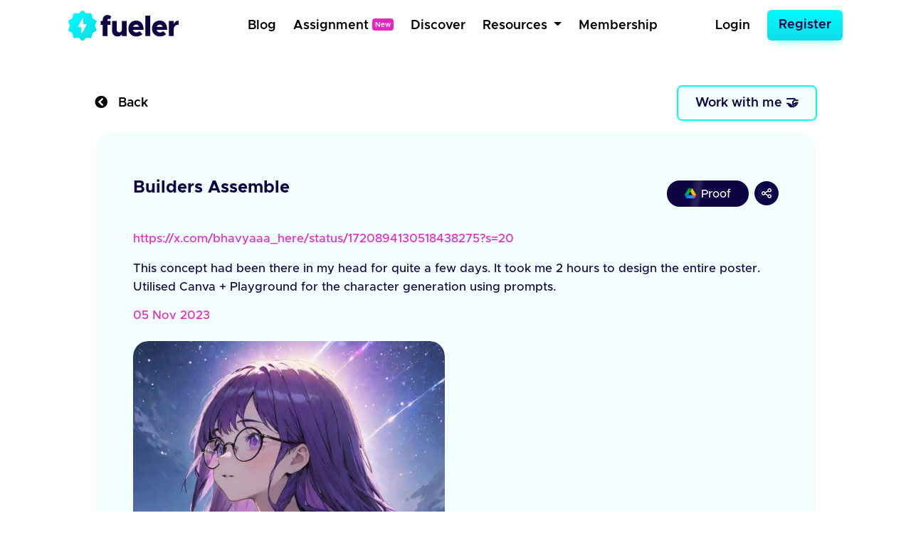

--- FILE ---
content_type: text/html; charset=UTF-8
request_url: https://fueler.io/bhvyabuilds/builders-assemble
body_size: 12576
content:
<!DOCTYPE html>
<html lang="en">

<head>
    
          
        <!-- Global site tag (gtag.js) - Google Ana lytics -->
        <script async src="https://www.googletagmanager.com/gtag/js?id=G-FE6LY2XXRG"></script>

        <script>
            window.dataLayer = window.dataLayer || [];
            function gtag(){dataLayer.push(arguments);}
            gtag('js', new Date());

            gtag('config', 'G-FE6LY2XXRG');
        </script>

        <!-- Clarity Tracking Code for https://fueler.io -->
        <script type="text/javascript">
            (function(c,l,a,r,i,t,y){
                c[a]=c[a]||function(){(c[a].q=c[a].q||[]).push(arguments)};
                t=l.createElement(r);t.async=1;t.src="https://www.clarity.ms/tag/"+i;
                y=l.getElementsByTagName(r)[0];y.parentNode.insertBefore(t,y);
            })(window, document, "clarity", "script", "csnu9ky44s");
        </script>

        
        <script>
            !function(){var analytics=window.analytics=window.analytics||[];if(!analytics.initialize)if(analytics.invoked)window.console&&console.error&&console.error("Segment snippet included twice.");else{analytics.invoked=!0;analytics.methods=["trackSubmit","trackClick","trackLink","trackForm","pageview","identify","reset","group","track","ready","alias","debug","page","once","off","on","addSourceMiddleware","addIntegrationMiddleware","setAnonymousId","addDestinationMiddleware"];analytics.factory=function(e){return function(){var t=Array.prototype.slice.call(arguments);t.unshift(e);analytics.push(t);return analytics}};for(var e=0;e<analytics.methods.length;e++){var key=analytics.methods[e];analytics[key]=analytics.factory(key)}analytics.load=function(key,e){var t=document.createElement("script");t.type="text/javascript";t.async=!0;t.src="https://cdn.segment.com/analytics.js/v1/" + key + "/analytics.min.js";var n=document.getElementsByTagName("script")[0];n.parentNode.insertBefore(t,n);analytics._loadOptions=e};analytics._writeKey="1vyZGHFFlB3CtHDNBCOvyOezkDHPhZP9";;analytics.SNIPPET_VERSION="4.15.3";
            analytics.load("1vyZGHFFlB3CtHDNBCOvyOezkDHPhZP9");
            analytics.page();
            }}();
        </script>

        
        <script async defer data-website-id="c11cacff-43b8-4736-937c-1aa8adf6cfda" src="https://umami.fueler.in/umami.js"></script>
        
    
    
	<meta charset="UTF-8" />
	<meta name="viewport" content="width=device-width, initial-scale=1.0" />
	<meta http-equiv="X-UA-Compatible" content="ie=edge" />
    <meta name="csrf-token" content="M3OopyS7XFv6WuM9vz7XOTy07eA4J0IFLfSwX0Tc">

	<title>Builders Assemble - Fueler</title>

	<!-- Favicon -->
	<link rel="apple-touch-icon" sizes="120x120" href="https://fueler.io/images/fueler/main/favicon/apple-touch-icon.png" />
	<link rel="icon" type="image/png" sizes="32x32" href="https://fueler.io/images/fueler/main//favicon/favicon-32x32.png" />
	<link rel="icon" type="image/png" sizes="16x16" href="https://fueler.io/images/fueler/main//favicon/favicon-16x16.png" />
	<link rel="manifest" href="https://fueler.io/images/fueler/main/favicon/site.webmanifest" />
	<link rel="mask-icon" href="https://fueler.io/images/fueler/main/favicon/safari-pinned-tab.svg&quot; color=&quot;#5bbad5" />
	<link rel="shortcut icon" href="https://fueler.io/images/fueler/main/favicon/favicon.ico" />

    <meta name="msapplication-TileColor" content="#0d0543" />
	<meta name="msapplication-config" content="https://fueler.io/images/fueler/main/favicon/browserconfig.xml" />
	<meta name="theme-color" content="#ffffff" />

    
    <meta name="title" content="Builders Assemble - Fueler">
    <meta name="meta-title" content="Builders Assemble - Fueler">
    <meta name="description" content="Checkout this amazing project I have shared on Fueler, a portfolio-based platform for multiskilled makers, builders and creators. Create your profile today." lang="en">
    <meta name="keywords" content="Bhavya Singh Multi-skilled, Makers, Builders, Creators, Fueler, Fueler.io">
    <meta name="robots" content="index, follow">

    <meta name="copyright" content="Fueler">
    <meta name="language" content="English">

    
    <meta name="twitter:card" content="summary_large_image" />
    <meta name="twitter:site" content="@fuelerHQ" />
    <meta name="twitter:creator" content="@fuelerHQ" />
    <meta name="twitter:title" content="Builders Assemble - Fueler">
    <meta name="twitter:description" content="Checkout this amazing project I have shared on Fueler, a portfolio-based platform for multiskilled makers, builders and creators. Create your profile today.">
    <meta name="twitter:image" content="https://fueler.io/storage/users/timeline_image/1699541509-jpvcjdnbl4am14eckwpi.jpg">
    <meta name="twitter:url" content="https://fueler.io/bhvyabuilds/builders-assemble">

    
    <meta property="og:type" content="website">
    <meta property="og:title" content="Builders Assemble - Fueler">
    <meta property="og:description" content="Checkout this amazing project I have shared on Fueler, a portfolio-based platform for multiskilled makers, builders and creators. Create your profile today.">
    <meta property="og:image" content="https://fueler.io/storage/users/timeline_image/1699541509-jpvcjdnbl4am14eckwpi.jpg">
    <meta property="og:url" content="https://fueler.io/bhvyabuilds/builders-assemble">
    <meta property="og:site_name" content="Fueler"/>

    <link rel="canonical" href="https://fueler.io/bhvyabuilds/builders-assemble" />

	<!-- Linking Bootstrap -->
	

	<!-- font awesome link -->
	<link rel="stylesheet" href="https://cdnjs.cloudflare.com/ajax/libs/font-awesome/5.15.1/css/all.min.css" />

    <!-- Linking Custom css -->
    <link rel="stylesheet" href="https://fueler.io/css/fueler/main.css" />
    <link href="https://fueler.io/css/candidate_style.min.css" rel="stylesheet">


	<!-- Linking owl css -->
    <link rel="stylesheet" href="https://fueler.io/owl-css/owl.carousel.min.css">
    <link rel="stylesheet" href="https://fueler.io/owl-css/owl.theme.default.min.css">

	<script src="https://code.jquery.com/jquery-3.4.1.min.js"></script>

    <style>
        .grecaptcha-badge { 
            visibility: hidden;
        }
        .bootstrap-tagsinput {
            margin: 0;
            font-size: 1rem;
            line-height: 1.25;
            display: block;
            width: 100% !important;
        }
        .bootstrap-tagsinput input{
            padding: 8px;
            border-radius: 6px;
            width: 100% !important;  
            display: block;      
            color: #0d0543 !important;
            font-weight: 500      
        }
        .bootstrap-tagsinput .has-focus {
            background-color: #fff;
            border-color: #5cb3fd;
        }
	
        .bootstrap-tagsinput .label-info {
            display: inline-block;
            background-color: #0d0543;
            color: #fff;
            /* padding: 0 .4em .15em; */
            border-radius: 6px;
            margin-bottom: 0.4em;
            font-weight: 500;
            font-size: 14px;
            padding: 5px 8px;
        }

        .bootstrap-tagsinput .tag [data-role="remove"]:after {
            content: '  \00d7';
            cursor: pointer;
        }

        small span{
            padding: 5px 8px;
            border: 1px solid #CDCDCD;
            border-radius: 6px;
            color: #000

        }

    </style>

        <link rel="stylesheet" href="https://fueler.io/css/fueler/discover.css">
    <style>
         .user-timeline-descriptions img{
            max-width: 100% !important;
        }
        i{
            font-weight: 600;
        }

        .view-link a{
            /* font-size:  */
            padding: 10.5px 25px !important;
            position: relative;
        }
        .view-link img{
            width: 16px !important;
            margin-right: 2px
        }
        .view-link a span{
            position: relative;
            top: 1.3px;
            font-size: 16px;
        }

        .link-button-div a{
            height: 34px;
            width: 34px;
        }
        .link-button-div a img{
            width: 14px;
            
        }

        .view-link a i{
            /*   positioning */
            position: absolute;
            opacity: 0;
            top: 0;
            left: 0;

            /*   gradient   */
            background: -moz-linear-gradient(left, rgba(255, 255, 255, 0) 0%, rgba(255, 255, 255, 0.03) 1%, rgba(255, 255, 255, 0.6) 30%, rgba(255, 255, 255, 0.85) 50%, rgba(255, 255, 255, 0.85) 70%, rgba(255, 255, 255, 0.85) 71%, rgba(255, 255, 255, 0) 100%);
            /* FF3.6+ */
            background: -webkit-gradient(linear, left top, right top, color-stop(0%, rgba(255, 255, 255, 0)), color-stop(1%, rgba(255, 255, 255, 0.03)), color-stop(30%, rgba(255, 255, 255, 0.85)), color-stop(50%, rgba(255, 255, 255, 0.85)), color-stop(70%, rgba(255, 255, 255, 0.85)), color-stop(71%, rgba(255, 255, 255, 0.85)), color-stop(100%, rgba(255, 255, 255, 0)));
            /* Chrome,Safari4+ */
            background: -webkit-linear-gradient(left, rgba(255, 255, 255, 0) 0%, rgba(255, 255, 255, 0.03) 1%, rgba(255, 255, 255, 0.6) 30%, rgba(255, 255, 255, 0.85) 50%, rgba(255, 255, 255, 0.85) 70%, rgba(255, 255, 255, 0.85) 71%, rgba(255, 255, 255, 0) 100%);
            /* Chrome10+,Safari5.1+ */
            background: -o-linear-gradient(left, rgba(255, 255, 255, 0) 0%, rgba(255, 255, 255, 0.03) 1%, rgba(255, 255, 255, 0.6) 30%, rgba(255, 255, 255, 0.85) 50%, rgba(255, 255, 255, 0.85) 70%, rgba(255, 255, 255, 0.85) 71%, rgba(255, 255, 255, 0) 100%);
            /* Opera 11.10+ */
            background: -ms-linear-gradient(left, rgba(255, 255, 255, 0) 0%, rgba(255, 255, 255, 0.03) 1%, rgba(255, 255, 255, 0.6) 30%, rgba(255, 255, 255, 0.85) 50%, rgba(255, 255, 255, 0.85) 70%, rgba(255, 255, 255, 0.85) 71%, rgba(255, 255, 255, 0) 100%);
            /* IE10+ */
            background: linear-gradient(to right, rgba(255, 255, 255, 0) 0%, rgba(255, 255, 255, 0.03) 1%, rgba(255, 255, 255, 0.6) 30%, rgba(255, 255, 255, 0.85) 50%, rgba(255, 255, 255, 0.85) 70%, rgba(255, 255, 255, 0.85) 71%, rgba(255, 255, 255, 0) 100%);
            /* W3C */
            filter: progid:DXImageTransform.Microsoft.gradient(startColorstr='#00ffffff', endColorstr='#00ffffff', GradientType=1);
            /* IE6-9 */

            /*  forming the shine element
                play around with the width, skew and gradient to get different effects
            */
            width: 15%;
            height: 100%;
            transform: skew(-10deg, 0deg);
            -webkit-transform: skew(-10deg, 0deg);
            -moz-transform: skew(-10deg, 0deg);
            -ms-transform: skew(-10deg, 0deg);
            -o-transform: skew(-10deg, 0deg);

            /*  animating it  */
            animation: move 2s;
            animation-iteration-count: infinite;
            animation-delay: 1s;
            -webkit-animation: move 2s;
            -webkit-animation-iteration-count: infinite;
            -webkit-animation-delay: 1s;
            -moz-transform: skew(-10deg, 0deg);
            -moz-animation: move 2s;
            -moz-animation-iteration-count: infinite;
            -moz-animation-delay: 1s;
            -ms-transform: skew(-10deg, 0deg);
            -ms-animation: move 2s;
            -ms-animation-iteration-count: infinite;
            -ms-animation-delay: 1s;
            -o-transform: skew(-10deg, 0deg);
            -o-animation: move 2s;
            -o-animation-iteration-count: infinite;
            -o-animation-delay: 1s;
        }

        /*  */
        @keyframes  move {
            0% {
                left: 0;
                opacity: 0;
            }

            5% {
                opacity: 0.0
            }

            48% {
                opacity: 0.2
            }

            80% {
                opacity: 0.0
            }

            100% {
                left: 82%
            }
        }

        @-webkit-keyframes move {
            0% {
                left: 0;
                opacity: 0;
            }

            5% {
                opacity: 0.0
            }

            48% {
                opacity: 0.2
            }

            80% {
                opacity: 0.0
            }

            100% {
                left: 82%
            }
        }

        @-moz-keyframes move {
            0% {
                left: 0;
                opacity: 0;
            }

            5% {
                opacity: 0.0
            }

            48% {
                opacity: 0.2
            }

            80% {
                opacity: 0.0
            }

            100% {
                left: 88%
            }
        }

        @-ms-keyframes move {
            0% {
                left: 0;
                opacity: 0;
            }

            5% {
                opacity: 0.0
            }

            48% {
                opacity: 0.2
            }

            80% {
                opacity: 0.0
            }

            100% {
                left: 82%
            }
        }

        @-o-keyframes move {
            0% {
                left: 0;
                opacity: 0;
            }

            5% {
                opacity: 0.0
            }

            48% {
                opacity: 0.2
            }

            80% {
                opacity: 0.0
            }

            100% {
                left: 82%
            }
        }
    </style>




    

    <script src="https://www.google.com/recaptcha/api.js?hl=&render=6Lfwj6EdAAAAAPMC5VyVIOx22x9TddSg7RoFAIxI"></script>
</head>

<body>
    


<body class="show_1">
    
    
    
    
    <nav class="navbar navbar-expand-md navbar-light bg-white">
    <div class="container-fluid fixed-position">
        <a class="navbar-brand" href="https://fueler.io">
                
                <img src="https://fueler.io/images/fueler/main/fueler_logo.svg" alt="Fueler Beta logo" style="max-width:155px;">
                    </a>
                    
            <button class="navbar-toggler border-0" type="button" data-toggle="collapse" data-target="#navbarSupportedContent" aria-controls="navbarSupportedContent" aria-expanded="false" aria-label="Toggle navigation">
                <img src="https://fueler.io/images/menu.png" alt="">
            </button>
        
        <div class="collapse navbar-collapse" id="navbarSupportedContent">

            <!-- Right Side Of Navbar -->
            
            <ul class="navbar-nav bg-screen-menu justify-content-center m-auto">
                
                <li class="nav-item ">
                    <a class="nav-link ml-2"  href="/blog">Blog</a>
                </li>

                <li class="nav-item ">
                    <a class="nav-link ml-2"  href="/assignment" >Assignment<span style="font-size: 10px;margin-left:5px; position:relative; top:-3px" class="badge badge-secondary">New</span></a>
                </li>

                <li class="nav-item ">
                    <a class="nav-link ml-2 "  href="/discover">Discover</a>
                </li>
                
                
                
                <li class="nav-item dropdown dropdown-navbar">
                    <a class="nav-link dropdown-toggle ml-2" href="#" id="navbarDropdown" role="button" data-toggle="dropdown" aria-haspopup="true" aria-expanded="false">
                        Resources
                    </a>
                    <div class="dropdown-navbar-menu dropdown-menu" aria-labelledby="navbarDropdown">
                        <div class="row">
                            <div class="col-md-8">
                                <div class="d-flex">
                                    <div class="nav-content-left">
                                        <div class="nav-content-left-image">
                                            <h4>Blogs</h4>
                                            <img src="https://fueler.io/images/fueler/main/navbar/blog-thumb.png" class="mw-100" alt="">
                                        </div>
                                        <div class="nav-content-left-links">
                                            <a href="https://fueler.io/blog/fueler-proof-of-work-guide-with-examples" target="_blank">Proof of Work Guide </a>
                                            <a href="https://fueler.io/blog/how-to-use-fueler-as-a-freelancer" target="_blank">How to Use Fueler as a Freelancer?</a>
                                            <a href="https://fueler.io/blog/7-reason-why-fueler-is-the-tool-you-have-been-looking-for" target="_blank">7 reasons why Fueler is the portfolio tool you need</a>
                                        </div>
                                    </div>

                                    <div class="nav-content-left">
                                        <div class="nav-content-left-image">
                                            <h4>Free Assets</h4>
                                            <img src="https://fueler.io/images/fueler/main/navbar/free-assets__thumb.png" class="mw-100" alt="">
                                        </div>
                                        <div class="nav-content-left-links">
                                            <a href="https://fueler.io/creatons" target="_blank">Free 3D Icons</a>
                                            
                                            <a href="https://fueler.io/valueread" target="_blank">101 JavaScript Proof of Work Ideas </a>
                                        </div>
                                    </div>

                                    <div class="nav-content-left">
                                        <div class="nav-content-left-image">
                                            <h4>Playbooks</h4>
                                            <img src="https://fueler.io/images/fueler/main/navbar/playbooks-thumb.png" class="mw-100" alt="">
                                        </div>
                                        <div class="nav-content-left-links">
                                            <a href="https://fueler.io/valueread" target="_blank">Writing Playbook</a>
                                            <a href="https://fueler.io/valueread" target="_blank">UI/UX Design Playbook</a>
                                            <a href="https://fueler.io/valueread" target="_blank">Front-End Dev Playbook</a>
                                            <a href="https://fueler.io/valueread" target="_blank">Google Search Tips & Tricks</a>
                                        </div>
                                    </div>
                                    
                                </div>
                            </div>
                            <div class="col-md-4">
                                <div class="nav-content-right row">
                                    <div class="col-md-6">
                                        <div class="nav-content-right-image">
                                            <h4>Valueread</h4>
                                            <a href="https://fueler.io/valueread">
                                                <img src="https://fueler.io/images/fueler/main/navbar/valueread-thumb.png" class="mw-100" alt="">
                                            </a>
                                        </div>
                                    </div>
                                    <div class="col-md-6">
                                        <div class="nav-content-right-image">
                                            <h4>Cold Email</h4>
                                            <a href="https://coldemail.substack.com/" target="_blank">
                                                <img src="https://fueler.io/images/fueler/main/navbar/cold-email-leverage.png" style="border-radius: 20px" class="mw-100" alt="">
                                            </a>
                                        </div>
                                    </div>
                                    
                                    <div class="col-md-6">
                                        <div class="nav-content-right-image">
                                            <h4>PoW Ideas</h4>
                                            <a href="https://fueler.io/proof-of-work-ideas" target="_blank">
                                                <img src="https://fueler.io/images/fueler/main/navbar/POW-ideas__thumb.png" class="mw-100" alt="">
                                            </a>
                                        </div>
                                    </div>
                                </div>
                            </div>
                        </div>
                    </div>
                </li>

                <li class="nav-item ">
                    <a class="nav-link ml-2 "  href="/fueler-membership">Membership</a>
                </li>

            </ul>

            <ul class="navbar-nav bg-screen-menu m-0" style="align-items:center">
            

                <!-- Authentication Links -->
                                    <li class="nav-item ">
                        <a class="nav-link  mr-3" href="https://fueler.io/login">Login</a>
                    </li>
                    <li class="nav-item">
                        <a class="btn  btn-primary btn-lg" style="border-radius:6px" href="https://fueler.io/register">Register</a>
                    </li>
                            </ul>

            
            <ul class="navbar-nav ml-auto small-screen-menu" style="align-items:baseline">

                

                    <li class="nav-item ">
                        <a class="nav-link  mr-2"  href="/discover">Discover</a>
                    </li>
                    <li class="nav-item ">
                        <a class="nav-link  mr-2"  href="/valueread">Valueread</a>
                    </li>
                    <li class="nav-item  ">
                        <a class="nav-link  mr-2" href="/assignment" >Assignment <span style="font-size: 10px;margin-left:5px; position:relative; top:-3px" class="badge badge-secondary">New</span></a>
                    </li>
                    
                    <li class="nav-item ">
                        <a class="nav-link  mr-2"  href="/fueler-membership">Membership</a>
                    </li>
                    <li class="nav-item">
                        <a class="nav-link  mr-3" href="https://fueler.io/login">Login</a>
                    </li>
                    <li class="nav-item mt-2">
                        <a class="btn  button button--main" style="border-radius: 6px" href="https://fueler.io/register">Register</a>
                    </li>

                            </ul>

            
        </div>

            </div>
</nav>

    
    
    
    <div class="container overflow-hidden">
        <div class="row justify-content-center timeline-details-container">

            <div class="mt-5 col-xl-11 col-md-9 mb-3">
                <div class="mb-3">
                    <div class="d-flex justify-content-between align-items-center">
                        <div>
                            <a href="#" id="myAnchor" onclick="goBack()" style="color: #000; font-weight: 600;text-decoration:none;font-size:18px"><i class="fas fa-chevron-circle-left"></i> &nbsp; Back</a>
                        </div>
                        
                        <div>
                            

                                                            <button class="button button-primary-lite py-2" data-toggle="modal" data-target="#workWithMeModal">Work with me 🤝</button>
                                                        
                            
                        </div>
                    </div>
                </div> 
                <div class="card project-card" style="background: #f2fffe !important">
                    <div class="card-body">                        
                        <div class="timeline_header row justify-content-between mb-3 flex-wrap" >
                            
                            <div class="col-md-9 col-sm-12">
                                
                                <div class="timeline-header-block">
                                    <h4 class="timeline-title">Builders Assemble</h4>
                                </div>
                            </div>

                            <div class="col-md-3 col-sm-12 text-right my-2">
                                
                                <div class="timeline-header-block  d-flex flex-row justify-content-start align-items-center  justify-content-lg-end flex-nowrap pt-2 pb-2" >
                                                                            <div class="view-link  mr-1">
                                            <a class="d-flex align-items-center" href="https://drive.google.com/file/d/1pvMx47CfXsTWMd4u8AGUy4s239K8Oe7d/view?usp=drive_link" rel="noopener nofollow" target="_blank">
                                                
                                                
                                                                                                        <img src="https://fueler.io/images/fueler/proof-icons/drive.png" alt=""><span>&nbsp;Proof</span>
                                                                                                        <i></i>
                                            </a>
    
                                        </div>
                                                                        <div class="link-button-div  ml-1">
                                        <a href="#" class="rounded-circle btn-sm d-flex align-items-center" data-toggle="modal" data-target="#exampleModalCenter">
                                            
                                            <img class="mw-100" src="https://fueler.io/images/fueler/main/icon/fueler_share_icon.svg" alt="">
                                        </a>
                                    </div>
                                </div>
                            </div>

                        </div>

                        
                        <div class="user-timeline-descriptions">
                            <p class="mb-2"><p><a target="_blank" rel="noopener noreferrer nofollow" href="https://x.com/bhavyaaa_here/status/1720894130518438275?s=20">https://x.com/bhavyaaa_here/status/1720894130518438275?s=20&nbsp;</a></p><p>This concept had been there in my head for quite a few days. It took me 2 hours to design the entire poster. Utilised Canva + Playground for the character generation using prompts.&nbsp;</p></p>
                        </div>
                        


                        
                        <div class="user-timeline-duration">
                            <div class="d-flex flex-row justify-content-between align-items-center">
                                <div>
                                    <p class="mb-0"> <span class="display-block-sm">05 Nov 2023</span></p>
                                </div>
                            </div>
                        </div>
                        
                      
                        

                        


                        <div class="timeline_block_image align-self-center mt-4 mb-2">
                            <div class="row">
                                <div class="col-xl-6 col-md-12 col-sm-12">
                                                                            <div class="white_bg_layer">
                                            <a href="https://drive.google.com/file/d/1pvMx47CfXsTWMd4u8AGUy4s239K8Oe7d/view?usp=drive_link" target="_blank">
                                                <img class="mw-100" src="https://fueler.io/storage/users/timeline_image/1699541509-jpvcjdnbl4am14eckwpi.jpg" alt="">
                                            </a>
                                        </div>
                                                                    </div> 
                            </div>
                        </div>

                                                <div class="keyword-collaborator-block mt-4">
                                                            <div class="col-md-12 mt-4 pl-2">
                                    <h5 class="card-title timeline-title" style="font-weight: 600">Keywords</h5>                                    
                                    <div class="work-keywords">                                    
                                                                                    <div class="work-key-word-btn">Design</div>
                                                                                    <div class="work-key-word-btn">Tech</div>
                                                                                    <div class="work-key-word-btn">Graphic Design</div>
                                                                            </div>
                                </div>
                            
                                                    </div>
                        

                        
                        <div class="d-flex justify-content-between align-items-center mt-3 pt-3">
                            
                            <div class="kudos-item">
                                <ul class="list-inline timeline-details-author mb-0">
                                    <a class="d-flex justify-content-start flex-flow align-items-center" href="https://fueler.io/bhvyabuilds" target="_blank">
                                        <li class="list-inline-item mr-1">
                                            <div class="timeline-details-author-image">
                                                <img class="mw-100" src="https://fueler.io/storage/users/avatar/bhvyabuilds_avatar_1698495561.png" alt="">
                                            </div>
                                        </li>
                                        <li class="list-inline-item pl-2" style="font-weight: 500">Bhavya Singh</li>
                                    </a>
                                </ul>
                            </div>

                            
                            <div class="kudos-item">
                                <div id="kudos-container">
                                    
                                    <span id="kudosGiven" style="position: absolute;right:50px"></span>
                                    <div id="item" class="mr-1">
                                                                                    <a href="#" data-toggle="modal" data-target="#kudosModal"><img class="fire-image" src="https://fueler.io/images/fueler/main/icon/fire.png" alt=""> </a>
                                        
                                                                            </div>
                                    <span id="previousKudos" data-count="0" data-id="17950">0 sec</span>
                                </div>
                            </div>
                        </div>



                     

                    </div>
                </div>
            </div>

            
                
            </div>

        </div>
    </div>

    
    
    
            
        <div class="container">
        <div class="row justify-content-center">
            <div class="mt-4 col-xl-12 col-md-9">
                <div class="mb-4 mt-4">
                    <div class="other-works-heading">
                        <h4>Other work by Bhavya Singh</h4>
                    </div>                    
                </div>

                <div class="row justify-content-center">
                        
                                                                    
                        
                                                    <div class="col-lg-4 col-md-6 col-sm-12">
                                <div class="card project-card border-0 timeline_background_1">
                                    <div class="card-body">
                                        <a href="https://fueler.io/bhvyabuilds/30-days-ai-art-challenge-on-twitter" >
                                            <div class="timeline-category-image-container">
                                                <img class="shadow-sm mw-100 rounded-circle" loading="lazy" src="https://fueler.io/storage/timeline-categories/June2021/WQ8CQkbfyCKBocmJXhDw.png" width="60" alt="">
                                            </div>

                                            
                                                                                            
                                                <div class="align-self-center  p-2">
                                                    <img class="mw-100" src="https://fueler.io/images/fueler/main/timeline/fueler_project.png" style="border-radius: 14px" alt="Fueler Project">
                                                </div>
                                                                                        
                                            
                                            <div class="project-details-section">
                                                <div class="p-2 mt-1">
                                                    <h4 class="mb-0">
                                                        30 Days AI Art Challenge...
                                                        
                                                </div>
                                                <div class="d-flex justify-content-between align-items-center">
                                                    <div class="p-2 " style="margin-top: -4px">
                                                        <ul class="list-inline mb-0 user-details">
                                                            <li class="list-inline-item mr-1">
                                                                <img class="rounded-circle" src="https://fueler.io/storage/users/avatar/bhvyabuilds_avatar_1698495561.png" alt="">
                                                            </li>
                                                            <li class="list-inline-item">
                                                                
                                                                
                                                                
                                                                    Bhavya
                                                                                                                            </li>
                                                        </ul>
                                                    </div>

                                                    <div class="p-2">
                                                        <div class="discover-box_btm-kudos">
                                                            <span><img src="https://fueler.io/images/fueler/main/icon/fire.png" class="mw-100" alt="Kudos icon"></span><span>0s</span>
                                                        </div>
                                                    </div>
                                                </div>
                                            </div>
                                        </a>
                                    </div>
                                </div> 
                            
                                
                            </div> 
                                                
                        
                                                                    
                        
                                                
                             
                                                
                        
                                                                    
                        
                                                    <div class="col-lg-4 col-md-6 col-sm-12">
                                <div class="card project-card border-0 timeline_background_3">
                                    <div class="card-body">
                                        <a href="https://fueler.io/bhvyabuilds/talking-notes-peerlist-design-challenge" >
                                            <div class="timeline-category-image-container">
                                                <img class="shadow-sm mw-100 rounded-circle" loading="lazy" src="https://fueler.io/storage/timeline-categories/June2021/WQ8CQkbfyCKBocmJXhDw.png" width="60" alt="">
                                            </div>

                                            
                                            
                                                
                                                <div class="align-self-center p-2"  loading="lazy">
                                                    <div class="mw-100" style="background: #fff;border-radius:14px">
                                                        <figure class="mb-0" 
                                                            style="
                                                            padding-top: 62.5%;  /* 450px/800px = 0.5625 */
                                                            background-image: url(https://fueler.io/storage/users/timeline_image/1728667880-diyaniyhhcd3fm2spcvz.png);
                                                            background-size: cover;
                                                            -moz-background-size: cover;  /* Firefox 3.6 */
                                                            background-position: center;  /* Internet Explorer 7/8 */
                                                            border-radius: 14px;
                                                            ">
                                                        </figure>
                                                    </div>
                                                </div>
                                                                                        
                                            
                                            <div class="project-details-section">
                                                <div class="p-2 mt-1">
                                                    <h4 class="mb-0">
                                                        Talking Notes - Peerlist...
                                                        
                                                </div>
                                                <div class="d-flex justify-content-between align-items-center">
                                                    <div class="p-2 " style="margin-top: -4px">
                                                        <ul class="list-inline mb-0 user-details">
                                                            <li class="list-inline-item mr-1">
                                                                <img class="rounded-circle" src="https://fueler.io/storage/users/avatar/bhvyabuilds_avatar_1698495561.png" alt="">
                                                            </li>
                                                            <li class="list-inline-item">
                                                                
                                                                
                                                                
                                                                    Bhavya
                                                                                                                            </li>
                                                        </ul>
                                                    </div>

                                                    <div class="p-2">
                                                        <div class="discover-box_btm-kudos">
                                                            <span><img src="https://fueler.io/images/fueler/main/icon/fire.png" class="mw-100" alt="Kudos icon"></span><span>47s</span>
                                                        </div>
                                                    </div>
                                                </div>
                                            </div>
                                        </a>
                                    </div>
                                </div> 
                            
                                
                            </div> 
                                                
                        
                                    </div>
                
            </div>
        </div>
    </div>


    
    <!--Success Modal -->
<div class="fueler-user-modal">
    <div class="modal fade pr-0" id="workWithMeModal" tabindex="-1" role="dialog">

                
            <div class="modal-dialog modal-dialog-centered">
                <div class="modal-content" style="background: #fff">
                    <div class="modal-body p-4" >

                        <div class="float-right">
                            <button type="button" class="close" data-dismiss="modal" aria-label="Close" style="font-size: 2rem">
                                <span aria-hidden="true">&times;</span>
                            </button>
                        </div>
                        
                        

                        <div class="signup-wall-thunder">
                            <img src="https://fueler.io/images/fueler/main/thunder-modal.png" width="56" alt="">
                        </div>

                        <div class="pb-3 pr-3 pl-3 pt-1 text-center">
                            <div class="signup-wall-heading">
                                <h2>Login to work with </h2>
                                <h1 class="fw-700 text-dark-blue"><span>Bhavya Singh</span></h1 >
                            </div>

                            

                            <div class="signup-wall-google mt-4 pb-2 pt-2">
                                <div class="google" style="width: 100%">
                                    <a
                                    href="https://fueler.io/social-auth/google"
                                        type="button"
                                        name=""
                                        id=""
                                        class="login-form__social-google"
                                        btn-lg
                                        btn-block
                                    >
                                        <span
                                            ><img src="https://fueler.io/images/fueler/login-signup/google-logo.png" alt="Google Logo"
                                        /></span> &nbsp;
                                        Login with Google
                                    </a>
                                </div>
                            </div>
                            


                            <div class="mt-4 pt-2 signup-wall-bottom">

                                <p class="mb-0">Already have an account <a href="/login"> Login Now</a></p>

                            </div>
                                

                        </div>

                    </div>
                </div>
            </div>

                
    </div>

</div>

<div class="modal" id="success_message_modal" tabindex="-1" role="dialog">
        <div class="modal-dialog" role="document">
            <div class="modal-content bg-white">
            <div class="modal-body p-4">
                <div class="float-right">
                    <button type="button" class="close" data-dismiss="modal" aria-label="Close">
                        <span aria-hidden="true" style="font-size: 2rem">&times;</span>
                    </button>
                </div>
                <div class="success-main-modal text-center">

                    <div class="fueler-success-image m-3">
                        <img src="https://res.cloudinary.com/kiwismedia/image/upload/v1639899270/fueler-emoji/y2yrznruys63ev5jegov.png" alt="" width="95px"> 
                    </div>
                    
                    <h1 class="mb-3 pt-3 text-dark-blue" style="font-size: 2rem;line-height:1.4;font-weight:600"  id="success_meesage">Email Sent Successfully
                    </h1>
                    
                    
                </div>
            </div>
            </div>
        </div>
    </div>

    <script>
         function mergeFieldsOnSubmit() {
            // Get values from the two input fields
            var input1Value = document.getElementById('country_code').value;
            var input2Value = document.getElementById('phone_number').value;

            // Concatenate the values and set them in a new field
            var mergedValue = input1Value + input2Value;
            document.getElementById('phone_number_with_country_code').value = mergedValue;

            // Optionally, you can clear the original input fields
            // document.getElementById('input1').value = '';
            // document.getElementById('input2').value = '';
            
            // Returning true to allow form submission
            return true;
        }


        // JSON data
        const countries = [
            {
                "name": "India",
                "dial_code": "+91"
            },
        ];

        // Get the select element
        const selectElement = document.getElementById("country_code");

        // Populate the select element with options
        countries.forEach(country => {
            const option = document.createElement("option");
            option.value = country.dial_code;
            // option.text = `${country.dial_code} (${country.name})`;
            option.text = `${country.dial_code} (${country.name})`;

            // Add selected attribute for India
            if (country.name === "India") {
                option.selected = true;
            }

            selectElement.appendChild(option);
        });
    </script>
<script defer src="https://static.cloudflareinsights.com/beacon.min.js/vcd15cbe7772f49c399c6a5babf22c1241717689176015" integrity="sha512-ZpsOmlRQV6y907TI0dKBHq9Md29nnaEIPlkf84rnaERnq6zvWvPUqr2ft8M1aS28oN72PdrCzSjY4U6VaAw1EQ==" data-cf-beacon='{"version":"2024.11.0","token":"9ed7824e11814fce811df6c22b41b97d","r":1,"server_timing":{"name":{"cfCacheStatus":true,"cfEdge":true,"cfExtPri":true,"cfL4":true,"cfOrigin":true,"cfSpeedBrain":true},"location_startswith":null}}' crossorigin="anonymous"></script>
</body>

<div class="main-modal">
    <div class="share-modal ">
        <div class="modal fade" id="exampleModalCenter" tabindex="-1" role="dialog" aria-labelledby="exampleModalCenterTitle" aria-hidden="true">
            <div class="modal-dialog modal-dialog-centered" role="document">
                <div class="modal-content" style="background: #fff">
                    
                    <div class="modal-body">

                        <div class="share-modal-title mt-3 mb-4">
                            <div class="d-flex flex-row justify-content-between align-items-center flex-nowrap">
                                <h3 class="mb-0">Share your work

                                </h3>
                                <button type="button" class="close" data-dismiss="modal" aria-label="Close" style="font-size: 28px; font-weight:500">
                                    <span aria-hidden="true">&times;</span>
                                </button>
                            </div>
                        </div>

                        <div class="share-content-url mb-4 d-flex">
                            <input id="TimelineContentUrl" class="form-control form-control-lg" type="text" readonly value="https://fueler.io/bhvyabuilds/builders-assemble " name="" id="">
                            <button class="btn btn-primary" onclick="copyTimelineContentUrl()">Copy Link</button>
                        </div>
                        
                        <div class="share-modal-title mt-4 pt-2 mb-4">
                            <div class="">
                                <h4 class="timeline-title">Direct Share</h4>
                            </div>
                        </div>
                        <div class="direct-share-social mb-4">

                            <a class="twitter-share-button direct-share-social--link share-twitter" target="_blank" href="https://twitter.com/intent/tweet?text=Builders Assemble - Fueler.io https://fueler.io/bhvyabuilds/builders-assemble" data-size="large"><i class="fab fa-twitter"></i></a>

                            
                            <a href="https://www.facebook.com/sharer.php?u=https://fueler.io/bhvyabuilds/builders-assemble" target="_blank" class="direct-share-social--link share-facebook"><i class="fab fa-facebook-f"></i></a>
                            <a target="_blank" href="https://www.linkedin.com/sharing/share-offsite/?url=https://fueler.io/bhvyabuilds/builders-assemble" class="direct-share-social--link share-linkedin"><i class="fab fa-linkedin-in"></i></a>
                            <a href="whatsapp://send?text=Builders Assemble-Fueler.io, https://fueler.io/bhvyabuilds/builders-assemble" data-action="share/whatsapp/share" class="direct-share-social--link share-whatsapp"><i class="fab fa-whatsapp"></i></a>
                        </div>
                    
                    </div>
                </div>
            </div>
        </div>
    </div>
</div><br>
<div class="mt-4 mb-4 ">
     <section class="mt-5 mb-5">
        <!-- ============================================ -->
	<!-- Invite CTA part -->
	<!-- ============================================ -->

	<style>
		.blink {
			animation: blink 0.5s infinite;
		}
		@keyframes  blink{
			to { opacity: .0; }
		}
	</style>

	<section class="fueler-main-cta mb-5">

		<div class="container">
			<div class="fueler-main-cta-box ">
				<div class="row align-items-center ">
					<div class="col-lg-3 col-md-12 col-sm-12 fueler-main-cta-box-left">

						<img src="https://fueler.io/images/fueler/main/landing-page/cta_right.png" class="mw-100" alt="">

					</div>
					<div class="col-lg-6 col-md-12 col-sm-12 pt-5 pb-5">
						<div class="fueler-main-cta-box-heading text-center">
							<h4 class="mb-3">Creating portfolio made simple for 

								<span id="word">
									
								</span>
								<span class="blink"></span>

							</h4>
														<p class="mb-4">Trusted by 86500+ Generalists. Try it now, free to use</p>
							<a href="/register" class="button button--main">Start making more money</a>
						</div>
					</div>
					<div class="col-lg-3 col-md-12 col-sm-12 bottom-cta">

						<picture>
							<source media="(max-width:992px)" srcset="https://fueler.io/images/fueler/main/landing-page/btm-CTA__mobile.png">
							<img src="https://fueler.io/images/fueler/main/landing-page/cta_left.png" class="mw-100" alt="">
						</picture>
						
					</div>
				</div>
			</div>
		</div>

	</section>

	<script>

		const words = [
			"Designer",
			"Developer", 
			"Product Manager", 
			"Community Manager",
			"Content Writer",
			"Copywriter",
			"Marketer",
			"Growth Hacker",
			"Video Editors",
			
		];

		let text = 0;
		let timer;

		function typingEffect() {
			let word = words[text].split("");
			var loopTyping = function() {
				if (word.length > 0) {
					document.getElementById('word').innerHTML += word.shift();
				} else {
					deletingEffect();
					return false;
				};
				timer = setTimeout(loopTyping, 200);
			};
			loopTyping();
		};

		function deletingEffect() {
			let word = words[text].split("");
			var loopDeleting = function() {
				if (word.length > 0) {
					word.pop();
					document.getElementById('word').innerHTML = word.join("");
				} else {
					if (words.length > (text + 1)) {
						text++;
					} else {
						text = 0;
					};
					typingEffect();
					return false;
				};
				timer = setTimeout(loopDeleting, 200);
			};
			loopDeleting();
		};

		typingEffect();

	</script>    </section>




</div>
<br> <br>
<footer class="kiwismedia-main-footer pb-5">
    <div class="container-fluid">
        <div class="row" >
            <div class="col-xl-3 col-md-12 col-sm-12 col-12 ">
                <div class="footer-logo-width footer-logo">
                     <img class="mw-100" src="https://fueler.io/images/fueler/logo_registered.svg" alt="Fueler logo" />

                    <p class="text-left mt-3">
                        Fueler is the first career portfolio platform that enables you to work with your favourite brands using proof of work instead of CVs and Resume
                    </p>

                </div>
            </div>
            <div class="col-xl-2 col-sm-4 col-6">
                <h6>Company</h6>
                <ul class="list-unstyled">
                    <li>
                        <a href="/">Home</a>
                    </li>
                    <li>
                        <a href="/about">About</a>
                    </li>
                    <li>
                        <a href="/contact" rel="follow" >Contact</a>
                    </li>
                    <li>
                        <a href="/pricing" rel="follow" >Pricing</a>
                    </li>
                    <li>
                        <a href="/blog" rel="follow">Blog</a>
                    </li>
                    
                    

                    <li>
                        <a href="/proof-of-work-ideas" rel="follow" >Proof of work ideas</a>
                    </li>
                    
                    

                    <li>
                        <a href="https://fueler.io/blog/write-for-fueler" target="_blank" rel="follow">Write for us<span class=" badge new-badge">New</span></a>
                    </li>
                </ul>
            </div>
            <div class="col-xl-2 col-sm-4 col-6">
                <h6>Side Hustle</h6>
                <ul class="list-unstyled">

                   
                    
                    
                    <li>
                        <a href="https://fueler.io/valueread/" target="_blank" rel="follow">Valueread<span class=" badge new-badge">New</span></a>
                    </li>
                   
                     <li>
                        <a href="https://fueler.io/swipespace/" target="_blank" rel="follow">SwipeSpace</a>
                    </li>
                    
                     <li>
                        
                    </li>
                    <li>
                        <a href="/creatons" target="_blank" rel="follow">Creatons</a>
                    </li>
                </ul>
                
            </div>
            <div class="col-xl-2 col-sm-4 col-6">
                <h6>Use Case</h6>
                <ul class="list-unstyled">
                    <li>
                        <a href="/use-case/marketer" target="_blank" rel="follow">Marketer</a>
                    </li>
                    <li>
                        <a href="/use-case/writer" target="_blank" rel="follow">Writer</a>
                    </li>
                    <li>
                        <a href="/use-case/designer" target="_blank" rel="follow">Designer</a>
                    </li>
                    <li>
                        <a href="/use-case/developer" target="_blank" rel="follow">Developer</a>
                    </li>                   
                    
                </ul>
            </div>
            
        </div>
    </div>
</footer>



<footer class="kiwismedia-footer pb-0 mb-0">
    <div class="container">
        
        <div class="row justify-content-center">
            <div class="col-md-6 text-center">
                <div class="mt-2">
                    <ul class="list-unstyled list-inline">
                        <li class="list-inline-item">
                            <a href="https://twitter.com/fuelerhq" target="_blank" class="btn-floating btn-tw mx-1">
                                <i class="fab fa-twitter"> </i>
                            </a>
                        </li>
                        <li class="list-inline-item">
                            <a href="https://www.youtube.com/channel/UC1QQYoZpFJPyQHTGtzIQDeQ" target="_blank" class="btn-floating btn-tw mx-1">
                                <i class="fab fa-youtube"> </i>
                            </a>
                        </li>
                        <li class="list-inline-item">
                            <a href="https://www.instagram.com/fuelerhq/" target="_blank" class="btn-floating btn-tw mx-1">
                                <i class="fab fa-instagram"></i>
                            </a>
                        </li>
                        <li class="list-inline-item">
                            <a href="https://fueler.substack.com" target="_blank" class="btn-floating btn-tw mx-1">
                                <img src="https://fueler.io/images/fueler/substack-logo.png" width="12" style="height: 13px" alt="">
                            </a>
                        </li>
                    </ul>
                </div>
            </div>

            <div class="col-md-7 my-2 pt-1">
                <div class="d-flex justify-content-center" style="gap:.75rem">
                    <a href="/privacy" class="fs-7" style="color:#3E3D47;opacity:.75">Privacy</a>
                    <a href="/terms" class="fs-7" style="color:#3E3D47;opacity:.75">Terms & Conditions</a>
                    <a href="/refund-policy" class="fs-7" style="color:#3E3D47;opacity:.75">Refund Policy</a>
                </div>
            </div>

            <div class="col-md-12 footer-divider" style="padding-bottom:10px;">
                <div class="footer-copyright text-center ">
                    <p class="pt-2 mb-0">Copyright © Kiwismedia Technologies Private Limited</p>
                    <p class=" pt-2 text-center">Heartcrafted with <i style="color:red" class="fa">&#xf004;</i> remotely in India</p>       
                </div>
                
            </div>
            
        </div>
    </div>
    
</footer>

<script>

    function removeFooter(){
        $("#freelancer-footer").remove();
    }

</script>




    








    <div class="main-modal">
            
        <div class="modal kudos-modal" tabindex="-1" role="dialog" id="kudosModal" aria-labelledby="kudosModalLabel" aria-hidden="true">
            <div class="modal-dialog modal-dialog-centered" role="document">
                <div class="modal-content ">
                    <div class="glass-body ">
                        


                        
                        <div class="modal-body text-center">

                            <div class="float-right">
                                
                                <button type="button" class="close" data-dismiss="modal" aria-label="Close">
                                    <span aria-hidden="true">&times;</span>
                                </button>
                            </div>

                            <picture class="mw-100">
                                <source srcset="https://fueler.io/images/fueler/main/kudos-modal/signup-modal.webp" type="image/webp">
                                <source srcset="https://fueler.io/images/fueler/main/kudos-modal/signup-modal.png" type="image/png">
                                <img class="mw-100" src="https://fueler.io/images/fueler/main/kudos-modal/signup-modal.png"  alt="">

                            </picture>
                        </div>
                        <div class="modal-footer justify-content-center text-center">
                            <a href="/login" class="button button--main">Sign in to Kudos it 🔥</a>
                        </div>
                    </div>
                </div>
            </div>
        </div>
    </div>

    <!-- ============================================ -->
	<!-- Script part -->
	<!-- ============================================ -->

	<!-- jQuery library -->
	

	<script src="https://cdn.jsdelivr.net/npm/bootstrap@4.5.3/dist/js/bootstrap.bundle.min.js"></script>

    

    <!-- My own script -->
    <script src="https://fueler.io/js/dashboard/user/script.js"></script>

    <!-- My external js script -->
    <script src="https://fueler.io/owl-css/owl.carousel.min.js"></script>


    <script src="https://cdnjs.cloudflare.com/ajax/libs/tether/1.4.0/js/tether.min.js"></script>
    <script src="https://cdn.jsdelivr.net/bootstrap.tagsinput/0.4.2/bootstrap-tagsinput.min.js"></script>

    <script>
        


            $(document).ready(function() {
                $('#work-keyword-modal').on('shown.bs.modal', function() { 
                    // $('#code').modal('show');
                    $('.bootstrap-tagsinput> input').css('width', '100%');
                });
                
                $('input[name="timeline_work_keywords"]').tagsinput({
                    trimValue: false,
                    allowDuplicates: false,
                    maxTags: 15,
                    confirmKeys: [13, 188, 44],
                    focusClass: 'my-focus-class'
                });
                
                $('.bootstrap-tagsinput input').on('focus', function() {
                    $(this).closest('.bootstrap-tagsinput').addClass('has-focus');
                }).on('blur', function() {
                    $(this).closest('.bootstrap-tagsinput').removeClass('has-focus');
                });
                
            });




            
    </script>


    <script type="text/javascript">
    
    
    // function to Copy URL
    function copyTimelineContentUrl(){
        var copyText = document.getElementById("TimelineContentUrl");

        /* Select the text field */
        copyText.select();
        copyText.setSelectionRange(0, 99999); /* For mobile devices */

        /* Copy the text inside the text field */
        document.execCommand("copy");

        /* Alert the copied text */
        alert("Link Copied");

    }


    function goBack() {
        window.history.back();
    }

    (function ($) {
        'use strict';
        var nav_offset_top = $('.navbar').height() + 50;

	function navbarFixed() {

        
		if ($('.navbar').length) {
            $(window).scroll(function () {
                var scroll = $(window).scrollTop();
                if (scroll >= nav_offset_top) {
                    
                    $('.navbar').addClass('navbar_fixed');
                } else {
                    $('.navbar').removeClass('navbar_fixed');
                }
            });
        }
    }
    navbarFixed();
    if (document.getElementById('number-section')) {
        $('.counter').counterUp({
            delay: 10,
            time: 1000
        });
    }
    })(jQuery);

    $(document).ready(function () {

        $('.knowledge_workers_carousel').owlCarousel({
            items: 1,
            loop: true,
            margin: 40,
            dots: false,
            nav: false,
            responsive: {
                0: {
                    items: 1.5,
                    dots: false,
                    loop: true,
                    autoplay: true,
                    autoplayTimeout: 3000,
                    autoplayHoverPause: true
                },
                600: {
                    items: 1,
                    dots: true
                },
                768: { items: 3, margin: 20 },
                1000: { items: 3 },
                1200: { 
                    dots: true,
                    autoplayHoverPause: true,
                    autoplayTimeout: 3000,
                    autoplay:true,
                    items: 3.5 }
            }
        });

        $('.advice_carousel').owlCarousel({
            items: 1,
            loop: true,
            margin: 40,
            dots: false,
            nav: false,
            responsive: {
                0: {
                    items: 1,
                    dots: true,
                    loop: true,
                    autoplay: true,
                    autoplayTimeout: 3000,
                    autoplayHoverPause: true
                },
                600: {
                    items: 1,
                    dots: true
                },
                768: { items: 3, margin: 20 },
                1000: { items: 3 },
                1200: { 
                    dots: true,
                    autoplayHoverPause: true,
                    autoplayTimeout: 3000,
                    autoplay:true,
                    items: 3.5 }
            }
        });



        $('.pow-success-stories-carousel').owlCarousel({
            loop: true,
            margin: 40,
            dots: false,
            nav: false,
            responsive: {
                0: {
                    items: 1,
                    dots: true,
                    loop: true,
                    autoplay: true,
                    autoplayTimeout: 3000,
                    autoplayHoverPause: true
                },
                600: {
                    items: 1,
                    dots: true
                },
                768: { items: 1, margin: 20 },
                1000: { items: 2 },
                1200: { 
                    dots: true,
                    autoplayHoverPause: true,
                    autoplayTimeout: 3000,
                    autoplay:true,
                    items: 2.2 }
            }
        });


        $('.pow_repository_carousel').owlCarousel({
            loop: true,
            margin: 24,
            dots: false,
            nav: false,
            rtl:false,
            autoplayHoverPause: true,
            responsive: {
                0: {
                    items: 1,
                    loop: true,
                    autoplay: true,
                    autoplayTimeout: 2500,
                    autoplayHoverPause: true
                },
                600: {
                    items: 1,
                },
                768: { items: 2.2, margin: 20 },
                900: { items: 2.5 , margin: 20},
                1000: { items: 3.5 },
                1200: { 
                    autoplayHoverPause: true,
                    autoplayTimeout: 3000,
                    autoplay:true,
                    items: 4.5 },


                1400: { 
                    autoplayHoverPause: true,
                    autoplayTimeout: 3000,
                    autoplay:true,
                    items: 4.9 }
            }
        });

        $('.pow_repository_carousel_right_to_left').owlCarousel({
            rtl:true,
            loop: true,
            margin: 24,
            dots: false,
            nav: false,
            
            autoplayHoverPause: true,
            responsive: {
                0: {
                    items: 1,
                    loop: true,
                    autoplay: true,
                    autoplayTimeout: 2500,
                    autoplayHoverPause: true
                },
                600: {
                    items: 1,
                },
                768: { items: 2.2, margin: 20 },
                900: { items: 2.5 , margin: 20},
                1000: { items: 3.5 },
                1200: { 
                    autoplayHoverPause: true,
                    autoplayTimeout: 3000,
                    autoplay:true,
                    items: 4.5 },


                1400: {
                    autoplayHoverPause: true,
                    autoplayTimeout: 3000,
                    autoplay:true,
                    items: 4.9 }
            }
        });

        



        
    });


    // owl carousel
    $(function() {
        // Owl Carousel
        var owl = $(".membership-question-carousel>.owl-carousel");
        owl.owlCarousel({
            items: 1,
            margin: 20,
            loop: true,
            nav: false,
            dots: false,
            autoplay: true,
            autoplayTimeout: 5000,
            autoplayHoverPause: true,
            responsive:{
                0:{
                    items:1
                },
                100:{
                    items:1.4
                }
            }
        });
    });

    // what will you get inside carousel
    $('.owl-carousel-get-inside').owlCarousel({
        loop: true,
        margin: 30,
        nav: true,
        responsive: {
            0: {
            items: 1
            },
            768: {
            items: 3
            }
        }
    });


    $('.card-header').click(function () {
        $('.card').removeClass('active');
        $(this).addClass('active');

        var pane = document.getElementsByClassName('.tab-pane');
        if (pane !== null) {
            $('.tab-pane').removeClass('active');
        } else {
            $('.tab-pane').addClass('active');
        }
    });

    </script>

    
    
        

    <script>
        //Check for page referrer.
        //If page is opened directly from link    
        $(document).ready(function(){
            if(document.referrer === ''){
                //Change the href path to the respective user profile
                document.getElementById("myAnchor").href = "https://fueler.io/bhvyabuilds";
            }
        });

    </script>

    






</body>

</html>

--- FILE ---
content_type: text/html; charset=utf-8
request_url: https://www.google.com/recaptcha/api2/anchor?ar=1&k=6Lfwj6EdAAAAAPMC5VyVIOx22x9TddSg7RoFAIxI&co=aHR0cHM6Ly9mdWVsZXIuaW86NDQz&hl=en&v=N67nZn4AqZkNcbeMu4prBgzg&size=invisible&anchor-ms=20000&execute-ms=30000&cb=s8ioq9n3bko6
body_size: 48484
content:
<!DOCTYPE HTML><html dir="ltr" lang="en"><head><meta http-equiv="Content-Type" content="text/html; charset=UTF-8">
<meta http-equiv="X-UA-Compatible" content="IE=edge">
<title>reCAPTCHA</title>
<style type="text/css">
/* cyrillic-ext */
@font-face {
  font-family: 'Roboto';
  font-style: normal;
  font-weight: 400;
  font-stretch: 100%;
  src: url(//fonts.gstatic.com/s/roboto/v48/KFO7CnqEu92Fr1ME7kSn66aGLdTylUAMa3GUBHMdazTgWw.woff2) format('woff2');
  unicode-range: U+0460-052F, U+1C80-1C8A, U+20B4, U+2DE0-2DFF, U+A640-A69F, U+FE2E-FE2F;
}
/* cyrillic */
@font-face {
  font-family: 'Roboto';
  font-style: normal;
  font-weight: 400;
  font-stretch: 100%;
  src: url(//fonts.gstatic.com/s/roboto/v48/KFO7CnqEu92Fr1ME7kSn66aGLdTylUAMa3iUBHMdazTgWw.woff2) format('woff2');
  unicode-range: U+0301, U+0400-045F, U+0490-0491, U+04B0-04B1, U+2116;
}
/* greek-ext */
@font-face {
  font-family: 'Roboto';
  font-style: normal;
  font-weight: 400;
  font-stretch: 100%;
  src: url(//fonts.gstatic.com/s/roboto/v48/KFO7CnqEu92Fr1ME7kSn66aGLdTylUAMa3CUBHMdazTgWw.woff2) format('woff2');
  unicode-range: U+1F00-1FFF;
}
/* greek */
@font-face {
  font-family: 'Roboto';
  font-style: normal;
  font-weight: 400;
  font-stretch: 100%;
  src: url(//fonts.gstatic.com/s/roboto/v48/KFO7CnqEu92Fr1ME7kSn66aGLdTylUAMa3-UBHMdazTgWw.woff2) format('woff2');
  unicode-range: U+0370-0377, U+037A-037F, U+0384-038A, U+038C, U+038E-03A1, U+03A3-03FF;
}
/* math */
@font-face {
  font-family: 'Roboto';
  font-style: normal;
  font-weight: 400;
  font-stretch: 100%;
  src: url(//fonts.gstatic.com/s/roboto/v48/KFO7CnqEu92Fr1ME7kSn66aGLdTylUAMawCUBHMdazTgWw.woff2) format('woff2');
  unicode-range: U+0302-0303, U+0305, U+0307-0308, U+0310, U+0312, U+0315, U+031A, U+0326-0327, U+032C, U+032F-0330, U+0332-0333, U+0338, U+033A, U+0346, U+034D, U+0391-03A1, U+03A3-03A9, U+03B1-03C9, U+03D1, U+03D5-03D6, U+03F0-03F1, U+03F4-03F5, U+2016-2017, U+2034-2038, U+203C, U+2040, U+2043, U+2047, U+2050, U+2057, U+205F, U+2070-2071, U+2074-208E, U+2090-209C, U+20D0-20DC, U+20E1, U+20E5-20EF, U+2100-2112, U+2114-2115, U+2117-2121, U+2123-214F, U+2190, U+2192, U+2194-21AE, U+21B0-21E5, U+21F1-21F2, U+21F4-2211, U+2213-2214, U+2216-22FF, U+2308-230B, U+2310, U+2319, U+231C-2321, U+2336-237A, U+237C, U+2395, U+239B-23B7, U+23D0, U+23DC-23E1, U+2474-2475, U+25AF, U+25B3, U+25B7, U+25BD, U+25C1, U+25CA, U+25CC, U+25FB, U+266D-266F, U+27C0-27FF, U+2900-2AFF, U+2B0E-2B11, U+2B30-2B4C, U+2BFE, U+3030, U+FF5B, U+FF5D, U+1D400-1D7FF, U+1EE00-1EEFF;
}
/* symbols */
@font-face {
  font-family: 'Roboto';
  font-style: normal;
  font-weight: 400;
  font-stretch: 100%;
  src: url(//fonts.gstatic.com/s/roboto/v48/KFO7CnqEu92Fr1ME7kSn66aGLdTylUAMaxKUBHMdazTgWw.woff2) format('woff2');
  unicode-range: U+0001-000C, U+000E-001F, U+007F-009F, U+20DD-20E0, U+20E2-20E4, U+2150-218F, U+2190, U+2192, U+2194-2199, U+21AF, U+21E6-21F0, U+21F3, U+2218-2219, U+2299, U+22C4-22C6, U+2300-243F, U+2440-244A, U+2460-24FF, U+25A0-27BF, U+2800-28FF, U+2921-2922, U+2981, U+29BF, U+29EB, U+2B00-2BFF, U+4DC0-4DFF, U+FFF9-FFFB, U+10140-1018E, U+10190-1019C, U+101A0, U+101D0-101FD, U+102E0-102FB, U+10E60-10E7E, U+1D2C0-1D2D3, U+1D2E0-1D37F, U+1F000-1F0FF, U+1F100-1F1AD, U+1F1E6-1F1FF, U+1F30D-1F30F, U+1F315, U+1F31C, U+1F31E, U+1F320-1F32C, U+1F336, U+1F378, U+1F37D, U+1F382, U+1F393-1F39F, U+1F3A7-1F3A8, U+1F3AC-1F3AF, U+1F3C2, U+1F3C4-1F3C6, U+1F3CA-1F3CE, U+1F3D4-1F3E0, U+1F3ED, U+1F3F1-1F3F3, U+1F3F5-1F3F7, U+1F408, U+1F415, U+1F41F, U+1F426, U+1F43F, U+1F441-1F442, U+1F444, U+1F446-1F449, U+1F44C-1F44E, U+1F453, U+1F46A, U+1F47D, U+1F4A3, U+1F4B0, U+1F4B3, U+1F4B9, U+1F4BB, U+1F4BF, U+1F4C8-1F4CB, U+1F4D6, U+1F4DA, U+1F4DF, U+1F4E3-1F4E6, U+1F4EA-1F4ED, U+1F4F7, U+1F4F9-1F4FB, U+1F4FD-1F4FE, U+1F503, U+1F507-1F50B, U+1F50D, U+1F512-1F513, U+1F53E-1F54A, U+1F54F-1F5FA, U+1F610, U+1F650-1F67F, U+1F687, U+1F68D, U+1F691, U+1F694, U+1F698, U+1F6AD, U+1F6B2, U+1F6B9-1F6BA, U+1F6BC, U+1F6C6-1F6CF, U+1F6D3-1F6D7, U+1F6E0-1F6EA, U+1F6F0-1F6F3, U+1F6F7-1F6FC, U+1F700-1F7FF, U+1F800-1F80B, U+1F810-1F847, U+1F850-1F859, U+1F860-1F887, U+1F890-1F8AD, U+1F8B0-1F8BB, U+1F8C0-1F8C1, U+1F900-1F90B, U+1F93B, U+1F946, U+1F984, U+1F996, U+1F9E9, U+1FA00-1FA6F, U+1FA70-1FA7C, U+1FA80-1FA89, U+1FA8F-1FAC6, U+1FACE-1FADC, U+1FADF-1FAE9, U+1FAF0-1FAF8, U+1FB00-1FBFF;
}
/* vietnamese */
@font-face {
  font-family: 'Roboto';
  font-style: normal;
  font-weight: 400;
  font-stretch: 100%;
  src: url(//fonts.gstatic.com/s/roboto/v48/KFO7CnqEu92Fr1ME7kSn66aGLdTylUAMa3OUBHMdazTgWw.woff2) format('woff2');
  unicode-range: U+0102-0103, U+0110-0111, U+0128-0129, U+0168-0169, U+01A0-01A1, U+01AF-01B0, U+0300-0301, U+0303-0304, U+0308-0309, U+0323, U+0329, U+1EA0-1EF9, U+20AB;
}
/* latin-ext */
@font-face {
  font-family: 'Roboto';
  font-style: normal;
  font-weight: 400;
  font-stretch: 100%;
  src: url(//fonts.gstatic.com/s/roboto/v48/KFO7CnqEu92Fr1ME7kSn66aGLdTylUAMa3KUBHMdazTgWw.woff2) format('woff2');
  unicode-range: U+0100-02BA, U+02BD-02C5, U+02C7-02CC, U+02CE-02D7, U+02DD-02FF, U+0304, U+0308, U+0329, U+1D00-1DBF, U+1E00-1E9F, U+1EF2-1EFF, U+2020, U+20A0-20AB, U+20AD-20C0, U+2113, U+2C60-2C7F, U+A720-A7FF;
}
/* latin */
@font-face {
  font-family: 'Roboto';
  font-style: normal;
  font-weight: 400;
  font-stretch: 100%;
  src: url(//fonts.gstatic.com/s/roboto/v48/KFO7CnqEu92Fr1ME7kSn66aGLdTylUAMa3yUBHMdazQ.woff2) format('woff2');
  unicode-range: U+0000-00FF, U+0131, U+0152-0153, U+02BB-02BC, U+02C6, U+02DA, U+02DC, U+0304, U+0308, U+0329, U+2000-206F, U+20AC, U+2122, U+2191, U+2193, U+2212, U+2215, U+FEFF, U+FFFD;
}
/* cyrillic-ext */
@font-face {
  font-family: 'Roboto';
  font-style: normal;
  font-weight: 500;
  font-stretch: 100%;
  src: url(//fonts.gstatic.com/s/roboto/v48/KFO7CnqEu92Fr1ME7kSn66aGLdTylUAMa3GUBHMdazTgWw.woff2) format('woff2');
  unicode-range: U+0460-052F, U+1C80-1C8A, U+20B4, U+2DE0-2DFF, U+A640-A69F, U+FE2E-FE2F;
}
/* cyrillic */
@font-face {
  font-family: 'Roboto';
  font-style: normal;
  font-weight: 500;
  font-stretch: 100%;
  src: url(//fonts.gstatic.com/s/roboto/v48/KFO7CnqEu92Fr1ME7kSn66aGLdTylUAMa3iUBHMdazTgWw.woff2) format('woff2');
  unicode-range: U+0301, U+0400-045F, U+0490-0491, U+04B0-04B1, U+2116;
}
/* greek-ext */
@font-face {
  font-family: 'Roboto';
  font-style: normal;
  font-weight: 500;
  font-stretch: 100%;
  src: url(//fonts.gstatic.com/s/roboto/v48/KFO7CnqEu92Fr1ME7kSn66aGLdTylUAMa3CUBHMdazTgWw.woff2) format('woff2');
  unicode-range: U+1F00-1FFF;
}
/* greek */
@font-face {
  font-family: 'Roboto';
  font-style: normal;
  font-weight: 500;
  font-stretch: 100%;
  src: url(//fonts.gstatic.com/s/roboto/v48/KFO7CnqEu92Fr1ME7kSn66aGLdTylUAMa3-UBHMdazTgWw.woff2) format('woff2');
  unicode-range: U+0370-0377, U+037A-037F, U+0384-038A, U+038C, U+038E-03A1, U+03A3-03FF;
}
/* math */
@font-face {
  font-family: 'Roboto';
  font-style: normal;
  font-weight: 500;
  font-stretch: 100%;
  src: url(//fonts.gstatic.com/s/roboto/v48/KFO7CnqEu92Fr1ME7kSn66aGLdTylUAMawCUBHMdazTgWw.woff2) format('woff2');
  unicode-range: U+0302-0303, U+0305, U+0307-0308, U+0310, U+0312, U+0315, U+031A, U+0326-0327, U+032C, U+032F-0330, U+0332-0333, U+0338, U+033A, U+0346, U+034D, U+0391-03A1, U+03A3-03A9, U+03B1-03C9, U+03D1, U+03D5-03D6, U+03F0-03F1, U+03F4-03F5, U+2016-2017, U+2034-2038, U+203C, U+2040, U+2043, U+2047, U+2050, U+2057, U+205F, U+2070-2071, U+2074-208E, U+2090-209C, U+20D0-20DC, U+20E1, U+20E5-20EF, U+2100-2112, U+2114-2115, U+2117-2121, U+2123-214F, U+2190, U+2192, U+2194-21AE, U+21B0-21E5, U+21F1-21F2, U+21F4-2211, U+2213-2214, U+2216-22FF, U+2308-230B, U+2310, U+2319, U+231C-2321, U+2336-237A, U+237C, U+2395, U+239B-23B7, U+23D0, U+23DC-23E1, U+2474-2475, U+25AF, U+25B3, U+25B7, U+25BD, U+25C1, U+25CA, U+25CC, U+25FB, U+266D-266F, U+27C0-27FF, U+2900-2AFF, U+2B0E-2B11, U+2B30-2B4C, U+2BFE, U+3030, U+FF5B, U+FF5D, U+1D400-1D7FF, U+1EE00-1EEFF;
}
/* symbols */
@font-face {
  font-family: 'Roboto';
  font-style: normal;
  font-weight: 500;
  font-stretch: 100%;
  src: url(//fonts.gstatic.com/s/roboto/v48/KFO7CnqEu92Fr1ME7kSn66aGLdTylUAMaxKUBHMdazTgWw.woff2) format('woff2');
  unicode-range: U+0001-000C, U+000E-001F, U+007F-009F, U+20DD-20E0, U+20E2-20E4, U+2150-218F, U+2190, U+2192, U+2194-2199, U+21AF, U+21E6-21F0, U+21F3, U+2218-2219, U+2299, U+22C4-22C6, U+2300-243F, U+2440-244A, U+2460-24FF, U+25A0-27BF, U+2800-28FF, U+2921-2922, U+2981, U+29BF, U+29EB, U+2B00-2BFF, U+4DC0-4DFF, U+FFF9-FFFB, U+10140-1018E, U+10190-1019C, U+101A0, U+101D0-101FD, U+102E0-102FB, U+10E60-10E7E, U+1D2C0-1D2D3, U+1D2E0-1D37F, U+1F000-1F0FF, U+1F100-1F1AD, U+1F1E6-1F1FF, U+1F30D-1F30F, U+1F315, U+1F31C, U+1F31E, U+1F320-1F32C, U+1F336, U+1F378, U+1F37D, U+1F382, U+1F393-1F39F, U+1F3A7-1F3A8, U+1F3AC-1F3AF, U+1F3C2, U+1F3C4-1F3C6, U+1F3CA-1F3CE, U+1F3D4-1F3E0, U+1F3ED, U+1F3F1-1F3F3, U+1F3F5-1F3F7, U+1F408, U+1F415, U+1F41F, U+1F426, U+1F43F, U+1F441-1F442, U+1F444, U+1F446-1F449, U+1F44C-1F44E, U+1F453, U+1F46A, U+1F47D, U+1F4A3, U+1F4B0, U+1F4B3, U+1F4B9, U+1F4BB, U+1F4BF, U+1F4C8-1F4CB, U+1F4D6, U+1F4DA, U+1F4DF, U+1F4E3-1F4E6, U+1F4EA-1F4ED, U+1F4F7, U+1F4F9-1F4FB, U+1F4FD-1F4FE, U+1F503, U+1F507-1F50B, U+1F50D, U+1F512-1F513, U+1F53E-1F54A, U+1F54F-1F5FA, U+1F610, U+1F650-1F67F, U+1F687, U+1F68D, U+1F691, U+1F694, U+1F698, U+1F6AD, U+1F6B2, U+1F6B9-1F6BA, U+1F6BC, U+1F6C6-1F6CF, U+1F6D3-1F6D7, U+1F6E0-1F6EA, U+1F6F0-1F6F3, U+1F6F7-1F6FC, U+1F700-1F7FF, U+1F800-1F80B, U+1F810-1F847, U+1F850-1F859, U+1F860-1F887, U+1F890-1F8AD, U+1F8B0-1F8BB, U+1F8C0-1F8C1, U+1F900-1F90B, U+1F93B, U+1F946, U+1F984, U+1F996, U+1F9E9, U+1FA00-1FA6F, U+1FA70-1FA7C, U+1FA80-1FA89, U+1FA8F-1FAC6, U+1FACE-1FADC, U+1FADF-1FAE9, U+1FAF0-1FAF8, U+1FB00-1FBFF;
}
/* vietnamese */
@font-face {
  font-family: 'Roboto';
  font-style: normal;
  font-weight: 500;
  font-stretch: 100%;
  src: url(//fonts.gstatic.com/s/roboto/v48/KFO7CnqEu92Fr1ME7kSn66aGLdTylUAMa3OUBHMdazTgWw.woff2) format('woff2');
  unicode-range: U+0102-0103, U+0110-0111, U+0128-0129, U+0168-0169, U+01A0-01A1, U+01AF-01B0, U+0300-0301, U+0303-0304, U+0308-0309, U+0323, U+0329, U+1EA0-1EF9, U+20AB;
}
/* latin-ext */
@font-face {
  font-family: 'Roboto';
  font-style: normal;
  font-weight: 500;
  font-stretch: 100%;
  src: url(//fonts.gstatic.com/s/roboto/v48/KFO7CnqEu92Fr1ME7kSn66aGLdTylUAMa3KUBHMdazTgWw.woff2) format('woff2');
  unicode-range: U+0100-02BA, U+02BD-02C5, U+02C7-02CC, U+02CE-02D7, U+02DD-02FF, U+0304, U+0308, U+0329, U+1D00-1DBF, U+1E00-1E9F, U+1EF2-1EFF, U+2020, U+20A0-20AB, U+20AD-20C0, U+2113, U+2C60-2C7F, U+A720-A7FF;
}
/* latin */
@font-face {
  font-family: 'Roboto';
  font-style: normal;
  font-weight: 500;
  font-stretch: 100%;
  src: url(//fonts.gstatic.com/s/roboto/v48/KFO7CnqEu92Fr1ME7kSn66aGLdTylUAMa3yUBHMdazQ.woff2) format('woff2');
  unicode-range: U+0000-00FF, U+0131, U+0152-0153, U+02BB-02BC, U+02C6, U+02DA, U+02DC, U+0304, U+0308, U+0329, U+2000-206F, U+20AC, U+2122, U+2191, U+2193, U+2212, U+2215, U+FEFF, U+FFFD;
}
/* cyrillic-ext */
@font-face {
  font-family: 'Roboto';
  font-style: normal;
  font-weight: 900;
  font-stretch: 100%;
  src: url(//fonts.gstatic.com/s/roboto/v48/KFO7CnqEu92Fr1ME7kSn66aGLdTylUAMa3GUBHMdazTgWw.woff2) format('woff2');
  unicode-range: U+0460-052F, U+1C80-1C8A, U+20B4, U+2DE0-2DFF, U+A640-A69F, U+FE2E-FE2F;
}
/* cyrillic */
@font-face {
  font-family: 'Roboto';
  font-style: normal;
  font-weight: 900;
  font-stretch: 100%;
  src: url(//fonts.gstatic.com/s/roboto/v48/KFO7CnqEu92Fr1ME7kSn66aGLdTylUAMa3iUBHMdazTgWw.woff2) format('woff2');
  unicode-range: U+0301, U+0400-045F, U+0490-0491, U+04B0-04B1, U+2116;
}
/* greek-ext */
@font-face {
  font-family: 'Roboto';
  font-style: normal;
  font-weight: 900;
  font-stretch: 100%;
  src: url(//fonts.gstatic.com/s/roboto/v48/KFO7CnqEu92Fr1ME7kSn66aGLdTylUAMa3CUBHMdazTgWw.woff2) format('woff2');
  unicode-range: U+1F00-1FFF;
}
/* greek */
@font-face {
  font-family: 'Roboto';
  font-style: normal;
  font-weight: 900;
  font-stretch: 100%;
  src: url(//fonts.gstatic.com/s/roboto/v48/KFO7CnqEu92Fr1ME7kSn66aGLdTylUAMa3-UBHMdazTgWw.woff2) format('woff2');
  unicode-range: U+0370-0377, U+037A-037F, U+0384-038A, U+038C, U+038E-03A1, U+03A3-03FF;
}
/* math */
@font-face {
  font-family: 'Roboto';
  font-style: normal;
  font-weight: 900;
  font-stretch: 100%;
  src: url(//fonts.gstatic.com/s/roboto/v48/KFO7CnqEu92Fr1ME7kSn66aGLdTylUAMawCUBHMdazTgWw.woff2) format('woff2');
  unicode-range: U+0302-0303, U+0305, U+0307-0308, U+0310, U+0312, U+0315, U+031A, U+0326-0327, U+032C, U+032F-0330, U+0332-0333, U+0338, U+033A, U+0346, U+034D, U+0391-03A1, U+03A3-03A9, U+03B1-03C9, U+03D1, U+03D5-03D6, U+03F0-03F1, U+03F4-03F5, U+2016-2017, U+2034-2038, U+203C, U+2040, U+2043, U+2047, U+2050, U+2057, U+205F, U+2070-2071, U+2074-208E, U+2090-209C, U+20D0-20DC, U+20E1, U+20E5-20EF, U+2100-2112, U+2114-2115, U+2117-2121, U+2123-214F, U+2190, U+2192, U+2194-21AE, U+21B0-21E5, U+21F1-21F2, U+21F4-2211, U+2213-2214, U+2216-22FF, U+2308-230B, U+2310, U+2319, U+231C-2321, U+2336-237A, U+237C, U+2395, U+239B-23B7, U+23D0, U+23DC-23E1, U+2474-2475, U+25AF, U+25B3, U+25B7, U+25BD, U+25C1, U+25CA, U+25CC, U+25FB, U+266D-266F, U+27C0-27FF, U+2900-2AFF, U+2B0E-2B11, U+2B30-2B4C, U+2BFE, U+3030, U+FF5B, U+FF5D, U+1D400-1D7FF, U+1EE00-1EEFF;
}
/* symbols */
@font-face {
  font-family: 'Roboto';
  font-style: normal;
  font-weight: 900;
  font-stretch: 100%;
  src: url(//fonts.gstatic.com/s/roboto/v48/KFO7CnqEu92Fr1ME7kSn66aGLdTylUAMaxKUBHMdazTgWw.woff2) format('woff2');
  unicode-range: U+0001-000C, U+000E-001F, U+007F-009F, U+20DD-20E0, U+20E2-20E4, U+2150-218F, U+2190, U+2192, U+2194-2199, U+21AF, U+21E6-21F0, U+21F3, U+2218-2219, U+2299, U+22C4-22C6, U+2300-243F, U+2440-244A, U+2460-24FF, U+25A0-27BF, U+2800-28FF, U+2921-2922, U+2981, U+29BF, U+29EB, U+2B00-2BFF, U+4DC0-4DFF, U+FFF9-FFFB, U+10140-1018E, U+10190-1019C, U+101A0, U+101D0-101FD, U+102E0-102FB, U+10E60-10E7E, U+1D2C0-1D2D3, U+1D2E0-1D37F, U+1F000-1F0FF, U+1F100-1F1AD, U+1F1E6-1F1FF, U+1F30D-1F30F, U+1F315, U+1F31C, U+1F31E, U+1F320-1F32C, U+1F336, U+1F378, U+1F37D, U+1F382, U+1F393-1F39F, U+1F3A7-1F3A8, U+1F3AC-1F3AF, U+1F3C2, U+1F3C4-1F3C6, U+1F3CA-1F3CE, U+1F3D4-1F3E0, U+1F3ED, U+1F3F1-1F3F3, U+1F3F5-1F3F7, U+1F408, U+1F415, U+1F41F, U+1F426, U+1F43F, U+1F441-1F442, U+1F444, U+1F446-1F449, U+1F44C-1F44E, U+1F453, U+1F46A, U+1F47D, U+1F4A3, U+1F4B0, U+1F4B3, U+1F4B9, U+1F4BB, U+1F4BF, U+1F4C8-1F4CB, U+1F4D6, U+1F4DA, U+1F4DF, U+1F4E3-1F4E6, U+1F4EA-1F4ED, U+1F4F7, U+1F4F9-1F4FB, U+1F4FD-1F4FE, U+1F503, U+1F507-1F50B, U+1F50D, U+1F512-1F513, U+1F53E-1F54A, U+1F54F-1F5FA, U+1F610, U+1F650-1F67F, U+1F687, U+1F68D, U+1F691, U+1F694, U+1F698, U+1F6AD, U+1F6B2, U+1F6B9-1F6BA, U+1F6BC, U+1F6C6-1F6CF, U+1F6D3-1F6D7, U+1F6E0-1F6EA, U+1F6F0-1F6F3, U+1F6F7-1F6FC, U+1F700-1F7FF, U+1F800-1F80B, U+1F810-1F847, U+1F850-1F859, U+1F860-1F887, U+1F890-1F8AD, U+1F8B0-1F8BB, U+1F8C0-1F8C1, U+1F900-1F90B, U+1F93B, U+1F946, U+1F984, U+1F996, U+1F9E9, U+1FA00-1FA6F, U+1FA70-1FA7C, U+1FA80-1FA89, U+1FA8F-1FAC6, U+1FACE-1FADC, U+1FADF-1FAE9, U+1FAF0-1FAF8, U+1FB00-1FBFF;
}
/* vietnamese */
@font-face {
  font-family: 'Roboto';
  font-style: normal;
  font-weight: 900;
  font-stretch: 100%;
  src: url(//fonts.gstatic.com/s/roboto/v48/KFO7CnqEu92Fr1ME7kSn66aGLdTylUAMa3OUBHMdazTgWw.woff2) format('woff2');
  unicode-range: U+0102-0103, U+0110-0111, U+0128-0129, U+0168-0169, U+01A0-01A1, U+01AF-01B0, U+0300-0301, U+0303-0304, U+0308-0309, U+0323, U+0329, U+1EA0-1EF9, U+20AB;
}
/* latin-ext */
@font-face {
  font-family: 'Roboto';
  font-style: normal;
  font-weight: 900;
  font-stretch: 100%;
  src: url(//fonts.gstatic.com/s/roboto/v48/KFO7CnqEu92Fr1ME7kSn66aGLdTylUAMa3KUBHMdazTgWw.woff2) format('woff2');
  unicode-range: U+0100-02BA, U+02BD-02C5, U+02C7-02CC, U+02CE-02D7, U+02DD-02FF, U+0304, U+0308, U+0329, U+1D00-1DBF, U+1E00-1E9F, U+1EF2-1EFF, U+2020, U+20A0-20AB, U+20AD-20C0, U+2113, U+2C60-2C7F, U+A720-A7FF;
}
/* latin */
@font-face {
  font-family: 'Roboto';
  font-style: normal;
  font-weight: 900;
  font-stretch: 100%;
  src: url(//fonts.gstatic.com/s/roboto/v48/KFO7CnqEu92Fr1ME7kSn66aGLdTylUAMa3yUBHMdazQ.woff2) format('woff2');
  unicode-range: U+0000-00FF, U+0131, U+0152-0153, U+02BB-02BC, U+02C6, U+02DA, U+02DC, U+0304, U+0308, U+0329, U+2000-206F, U+20AC, U+2122, U+2191, U+2193, U+2212, U+2215, U+FEFF, U+FFFD;
}

</style>
<link rel="stylesheet" type="text/css" href="https://www.gstatic.com/recaptcha/releases/N67nZn4AqZkNcbeMu4prBgzg/styles__ltr.css">
<script nonce="oBOf9xEzCE-FSz-zLWDZpg" type="text/javascript">window['__recaptcha_api'] = 'https://www.google.com/recaptcha/api2/';</script>
<script type="text/javascript" src="https://www.gstatic.com/recaptcha/releases/N67nZn4AqZkNcbeMu4prBgzg/recaptcha__en.js" nonce="oBOf9xEzCE-FSz-zLWDZpg">
      
    </script></head>
<body><div id="rc-anchor-alert" class="rc-anchor-alert"></div>
<input type="hidden" id="recaptcha-token" value="[base64]">
<script type="text/javascript" nonce="oBOf9xEzCE-FSz-zLWDZpg">
      recaptcha.anchor.Main.init("[\x22ainput\x22,[\x22bgdata\x22,\x22\x22,\[base64]/[base64]/[base64]/ZyhXLGgpOnEoW04sMjEsbF0sVywwKSxoKSxmYWxzZSxmYWxzZSl9Y2F0Y2goayl7RygzNTgsVyk/[base64]/[base64]/[base64]/[base64]/[base64]/[base64]/[base64]/bmV3IEJbT10oRFswXSk6dz09Mj9uZXcgQltPXShEWzBdLERbMV0pOnc9PTM/bmV3IEJbT10oRFswXSxEWzFdLERbMl0pOnc9PTQ/[base64]/[base64]/[base64]/[base64]/[base64]\\u003d\x22,\[base64]\\u003d\x22,\x22w5AlEcOwL8ObZ8K/woYrDMOAG8KidsOxwqDCsMKPTRomajBVBht0woJ2wq7DlMKLX8OERTrDlsKJb2YuRsOROMO4w4HCpsKgaAByw6nCmhHDi0rCssO+wojDjxtbw6UQASTClVPDh8KSwqpHLjIoGTfDm1fCnC/[base64]/DjsO0LgYHHMO9RR3CvnHCtMO9wpROwp8two0/w6PDssOJw5HCpWjDswXDlsOkcMKdEwdmR0LDhA/Dl8KrA2deRDBIL1/[base64]/dWAXwoPDicO2wrtNw5nDisK9w5sRwrHCjWTDsklsKBd4w7sGwr/CvF/CnzTCo3BRZWkmfMOKPcORwrXChA/[base64]/CmEZhw5TDpxHCtsKDFsKFw5NkHkMQEjtNwqpCZALDm8KdOcOmT8KSdsKkwrnDv8OYeG15ChHCncO2UX/CtUXDnwAnw6hbCMOxwptHw4rClkRxw7HDncKqwrZUGMKEwpnCk2nDhsK9w7ZrLDQFwoLCocO6wrPCiSg3WUQUKWPCksKcwrHCqMOxwp1Kw7ILw67ChMOJw4R8d0/ClV/[base64]/DssOmf8Ogw43DqsOyw7LCsgnDn8Ohw6pTPcOybcOWRy7CoizCv8KaEH/CnMKyD8KiKXDDksO6DTEKw7nDjsK6NcOaGWzCnjLDksKrwqTDoRolS0QXwoEcwosDw7rChnXDoMK9wprDmTUiOFkuwpAVNCIQRR/[base64]/CnMOcwrTDjMOSD8KyZcOYwohrwpLDi8Kowpcdwr7CssOJCGLCoDoywo/Cji/[base64]/[base64]/w5LDqE5gYxxDI8K5SkfCucO9ZF5Zw4nCqsKrw7t8Dx3CpA7CkcObD8OCUSvCujtkw4AXP3HDqsOUdsKuMWlVXcK3N0RSwqofw7nCksO3XDrCn1h/w4fDvcOLwpAlwrnDnMOJwo/DiWnDhyFXwpbCqcOQwpI5LENdw5NFw6oaw7fCl1hVU1/CvwHDux1YHS9vAcOlQ0ovwotGYC9FbxnDl1Mjwp/DqMKPw6ABPTbDv2IIwoZLw7/[base64]/DlyLCsjbCjkXCocKzfsKEwoYfPwZqw5Bkw75ZwppFRg7DvcOAQA/[base64]/ClMOGR8O3CQZ/acKhGsKPw4zCo8OVw51leEDCvsOfw6dFV8OJw5/[base64]/Do8Kbw6x7wotnd8KVw4tbwrDCo8OZwpk1dw8lXQTDgcO8ChPCtMOxw5DCpMKKwo1ALsOZLlBQWEbDvcOrwqosAH3CjcOjwqh4OkBowoEKSU/CvRXDt1E9w4nCvU/[base64]/[base64]/CsXnDo8KcGQfDjFl8w4TCgsODw6HCiEZKw79pLEXCgzd3w7PDkcOvLMOHY3JoWm/[base64]/w6khD8OiEsKIw5tbwrg0wq7DtMO/[base64]/Cv8OJwpbCoT/ChG/[base64]/[base64]/DuiBkw6LCvW7Dtz4AcCTDoytXVsKyw4g5BnDDusOON8O9wprDkcKXwo7CtcKBwoYgwoIKwq3CrA0QNX09LMKpwp8Uw4ttwql3wobCkMOWB8ObNsOPVVcyXnQuwqlbMsKeJ8O8QsO5w6ISw5tqw5HCjgtZcsOOw6XClsOjwqdYwobCsE/CkMO4e8KaBRgcaHvCqsOCw5fDrMKIwqvClCHCnUAwwpkUd8KPwrHDuBrCqcKWLMKhZyfCicO+cV08wpjDncK2BW/CthQTwoDDkU4Cc3Z8KWFlwr9rSTBdw5TCowtLK3DDgE7CnMODwpl1w6jDrMOJAMOUwrkywr7Dvjddw5DCnGPCklJZw6l+woQST8OiNcOkfcK5w4hEw4LCtwVfwqzDmkNWw5s1wo5FOMO2wp8HZcKZcsO0woNGdcKBD2/Ds1jCscKKw5QbNMODwoHDiVzDpcKdXsOtOMKYw7ocLTwDwpNpw63CpcOiwo0Bw7ErFzQKfjPDscOzbMKdwrjCr8K1w50Kw7gFUMOIRGHDpsOmw6TCocOMw7MdHsK/BDHCkMK5w4TDgnZtYsODPCDCsWDCncKie1Vlw4sdGMOxwrDDm01PBS1twpvCr1bDl8KVwo/DpCDCscOCdy7Dtklrw658wq/DiBPDgsOew5/CtcKoax8hHcOLDVE8w73CqMOrYS8Bw5o7worCn8KqY0AVBcOLwrsCIsObPiRww4HDisOCwrw3d8O6b8K9wooyw78tasO5w5kTw6nChMOgNGDCtcKFw6JMwpdFw6/DvsOjLFkZQMOKA8O2TlfCvjfCisKywpQEwqddwrDCuRIqYH3ChcK6woTDm8OjwrjDqyhvKWQgwpZ0w6zCvGtJIUXDt2fDs8OUw6vDuhDCpMK1D2DCmsO4ZSTDiMOkw7omeMOQw7bCoXzDucOjGMKdYsOKwpPDn2HCq8KgeMOtw7PDjRh5w7RwbsOywp/Dg2cwwpQ3wqbCml3DlyMTw6DCrWrDnFxSEcKuCjbCp2h/AsKHEio7O8KdRsKSZVTCvBnDh8KAT151wq0Ewp4XAsOjwrfCkMKNbl3CoMOSw4wgw4olwoxWChPDr8ObwoEcw73DhyPCvDHCncOWIcOibQJ7eRBww67CrSgtwprDl8KvwofDqWR2KFHDo8OPBcKTwppxW2dbUsK6N8OGHydlYlvDvMO+Y1l/[base64]/w5fCncKHwrxHwqPCnzXCmcOaw4puwqDCnsKqHMKyw5cDWEEuC27DmcK0G8KNwrvCvXXDg8KSwrLCs8KmwpPDpiU4OQPCkw/CmSItLDFqwqEDV8KXF3hYw7fCoBHDjH/[base64]/DtsOYwpJ4ORwFwpYUw6/[base64]/Cj8ORw4LCkMOFCsKpPsOkRMKpwqzDvcOON8KHw7HChcO6wrIOAB3Dt0bDvBx2w7BCJMOzwoxCdMOQw5EhS8KZOMO8w6wkw6xQeS/CusKNSi7CrSfDogXCqcKFccOBwqwyw7zCmxYaYRcrw7IYw7YkacOyTkLDrhtRaGzDqcKxwoNhRcKFRcK5wpAab8O5w7BKDnIGw4PDu8KpEmbDtcObwq/Dq8Kwdgtbw7dhCQRPLwfDmgU0R1F0wpHDnlYRXUxzYcOTwo3DscKnwpbCuGJXEn3ChcKKCcODHcOAw5TCojIVw5YDJHfDjAMlwq/CiH06w4LDoH3ClsOdU8K0w6A/[base64]/[base64]/DkMKVw64rw7bCjn/DrsKwFRc+ChUSw5FjbcK3w7zDtwI4w7vDuRM7fjHDsMKjw67CvsOfwpYWw6vDohBMwqDCgMOtE8KHwq4zwobDnA/Du8ONfAtqHMOawosPW00yw44eZmkQD8OQCMOrw4DCgsOkCxI2PjcuP8Kfw4NZwot/NC3CmlAAw4HDq0wLw6pdw4DCnUU8V03CncO4w6gAP8KywrbDu3PDrcOxwpXCucOeZsOTw4fCl2gZwpR/WsKUw4TDi8OSHWcbw5LDmmHCksOWIRTDjsOLwoPDksOOwoXDqDTDpcK6w6/Cr2wOGWkQZW9uTMKLH1ECQVtibizCnjfDjGpZw4/DpykCOMOaw7g7wrnCpDnDq1LCu8Kdwqg4M2d+F8OecDLDncOgDibCgMOdw5FzwpgSNsOOw5Voc8O5SThfT8KVwr7DmBc7w4XCqzXCvnTCtWzCn8OGwqlLwonDoBXDhHcZw6M8w5/DosKkwq9TcH7DsMOZVz9JXnkcwptGBF/CnMOKY8KZA0FOwodhwrFqAsKUSMO3w57DjsKHw5HDvyAjRsKPGH/DhGNVHzsmwolkR1gLXcOMHmdfRH1OeXpHdx0XMcOOH091w7bDvUrDhsKSw50tw4TDlTPDp1xxVMK2w7nCqUMXJcKuMHPCk8K+w5wFw6zCkC8TwqzCl8O6w4zDv8O0FsKhwqzDuXtVCMKTwrVtwoEFwqBTKkk0P2kDLcK/wpDDq8K6TcKwwqzCoDMHw6LCimMGwrRWw7Y/w70/D8OeN8Ouwpc1QcOBwos8diFYwoQEEkllw7gZccOewrXClBbCl8KOw6jCsBTCo3/[base64]/[base64]/DlMKew6/CicKFwrx8wrRrcMOpe8OoB24BwqZOwrlvCw/CqMOHPF85wrjDgmbDonfCtWvCiDrDgcOAw7lCwqd5w5ZPQkTCmn7DlGrDssKUdA0hWcOMWV8QRG/DhUQBTibConIcX8OOwrNONBQ6ERLDtMKbQRRww7zCtjvDuMKywq8LMl/DnsOmP1jDkwMyUcK3d2oKw6HDl1TDpcKywpBXw6wOP8OJeH/Ds8Kcwr90Q3/Ds8KNdCvDvMKIHMOHwrTChBkLwqTCjGRPw4sCCsORGW7Chm7DkUjCpMKyPsKPwqp5dsKYBMOpIsKFC8KgcwLCp2FcVsO9W8KlVzwVwo/DrMOUwo4MAsO/EFHDvMObw4nCtkAvXMOHwqoAwqwUw6/CoU8PE8KrwoNyAcKgwo06SE1uw7jDm8KYO8K4wo/CgsKkJsOTPybDnMKFwpJIwpHCocKXwqzDrsOmdsOvCFgdw5gWOsKrQsOdMAxZwoBzbCHDqRcMMXR+wobCvcK6wqFawpnDlMO+BEDClSTDs8KYJ8Kuw4LCrk7DlMO8CsOVRcOdYXcnwrwlYsONK8O/F8OswqjDrnLCv8KXw6IrfsOlKwbCpHFawpsXe8OmMz5DNMOUwrFEf1/[base64]/DhcO/IgbDnMO+flxkW3txwo0MJUMNeMOzBGFeEVZnJhB9PcKFM8OoUcKBMMK0wp0MGMOQKMOIXVnDqcO1Wg/DnR/DuMOJa8OLfmJyZ8K5dRLCpMOFZcK/w7Z0ZsKnRE3Cty0nH8ODwrvDqH7CgcKHByAdWD/CrBtqw7kDVsKPw67Dvxd2wr8awrrDsD3Ct1XChVvDlsKZwo9yAsKiWsKbw5h2wrvDnyDCtcKiw6XDncKBEcK5VsKZGDA9wqzCvyTCgBXDrld+w58Ew4rCusOnw4p2AMK/ZMOTw5bDgMKpScKuwr3Cp2bCpUfCqR7ChUhWw5Bed8KQwq1kVlEHwrXDrl4/XTDDo3PCh8OHVGlkw7jClyPDl1I2wpFawozCisOPwrt7TMKYIcKaAcO6w4IwwqfCvS1NIsKwFcO/w7DCvsKTw5LDrsK8LcOzwpDCh8Oxw57Ci8K2w6cewpBGZQ0NF8K7w7bDvsO1JG5UTF0Yw6AaGTnCk8OSPMOZw4fCo8Oow7zCocOrOcOROSLDkMKjPcO1bg3DpMOLwoRTw4fCmMOGwrXDmgjCoy/CjMK/d33DknrDpHlDwqPChMO2w7xvwrjCv8KdN8KAw77DiMK8w7UpR8KXw5zCmgPDnB3CrDzDshrCo8KyCMKfw5nDm8ORwofCncOXw6nCukHCn8OmG8OKWCTCm8OIBcKiw4hZI01WVMKjUcO5KBUid1/Cn8OCwo3CucOtwr4vw5shPSnDm1nDj0/DqMOQwqPDnlA1w6ZtVDMmw7zDqQHDlQdjG1rDmjdzw5fDsSvCv8KcwqzDgDnCqMKow6cgw64gwrNjwojDtsOLw5zCpiw0GhNrEURWwrXDqMODwoLCssK5w43CjEjClgcXYV4uNMKTeknDgXZHw6vCgMKJM8Oxwp1fG8KtwoTCscKRwrocw5/DucOmw57DssK/[base64]/DuMKtw4RbWcOvJMKFf1fCgybCnksJLjjCtMK+wot7em59wrrDmlsQID/CsHBCP8K1XwpBw43CjnLDp3U6w7NWwrBRAmzDhcKTGwlVCTlsw7/DmR59wr/[base64]/DqcOBwoZawoLDu1w8VQInw5/DkAc/wrXDncOgw5Imw68OCFzCiMOMacOmw587OsKKw6FYKw3DpsOIO8ONSMOxcTnCuG/CjCbDrmTCnMKKD8K9acOpNlzDtxDDjQrDhcKfw4zChsKlw5ImDMOtw5xPGwHDjnPDhUDCtmvCtlcKQgbCksOiw7LCvsKYwqHClUtMZErDlGVBWcKdw6jCj8Kow5/CqRfDt0sZUlpVDE12T3fDrU/CmcKfwqXCrMK7FMO2w6zDpMOXWVXDkHHDjXjCjsKLYMOuwpvDgcKZw67DrMK5JjdQwrh4wp/DhX9VwpLCl8OywpATw49JwrXCpMKmZQ3DolDDtcORwrp1w4o4QcOcw4PClXPCrsOCw5DDg8KnYAbCrcKJw7bDnCvCu8KDZmrCjlM4w4PCu8OLwqY5GMOIwrDCjWBdw4x6w6fCgcO8a8OKFjfCj8OPWnXDvWJKw5vCijIuwp1nw604T1XDpGZ/[base64]/w5w3wqXCocObHS5hMQDCgsOEw53ClkXDmsOUaMKRFcOceTbCtMKvJcOzRcKcSybDpA8DVVvCtsO8GcKIw4HDusOpBcOmw4siw6wxw77Dry59bS/Co2/DsBJ7FsO2WcKgScKUG8OgKcK+wpkBw6rDrADCu8O+QcOFwrzCnG/CrcOaw5UoWncLwpctwrHDhF/[base64]/Dri95wojDsMOkw6XDvcKvwqhPw7jDk3bDpgjCt8K2wpHCusKiwrXCnMORwqrDisKnGHstEsOVw5B3wqw+UVDCq3jCssKawprCm8OPOsODw4DCpsOdVBF2Fil1S8K/bsKdw6jDh2rDkEAewpLCisKCwoTDhiLCp0zDpALClFbCiUoywqMpwosMwolTwrLCnRs/[base64]/CsV0vE8KmIcKmH8KRFlDDmRRTwq3CuMONFU/Cqkc0e8O0AcKZwrlAXHzDpxRJwq7CgS1dwp/DjjEgbMKmbMOMD2HCq8OYwqPDsi7Ds3MtCMOuw6zCgsODCWvDl8KIfsOuwrMFfQ3CgFcGw4XCsnhRw7I0wqNYwqbDqsKgwonCkyYGwqLDjSQhHcKdDw0aUcKiHGVAw5wFwrcJcgbDtFHDlsOew4Mew5/DqsO/w7JZw6FBw7p3wqvCl8OpM8K/[base64]/VyXChV3DlMOtWmx1woXDh8OZw4wzw7LDvHICaScUw7zDlcK0OcOjLMKgwrBhQWXCuA/Cvk9UwrIwGsKRw5DDvMK9cMK+YljCkMOXW8OlNcKcBkfCucKqw4bCtAjDqjtgwqQ2QsKbw5gCwqvCvcOECzjCr8ONwp1LESJAw6MQZRJow61fcsOVwrHCgsOtQ2A/DwzDpsKRw4XDlkzCvMObEMKNOG/DrsKON0jCqip1PA1IfcKKw7XDt8KJwqrCuB86KMKlA27CjXMkwpJuw6vCsMKJVxNMNsOIRcOOKkrDoRHDicKreEZNOAMxwqzCiVrCkXrCvyXDocO+P8K6LsKGwo/Cg8O9PDtMw5fCtcKMMhlRwrjCncO+wo/CqMOOPsOjEH9Ww65WwrEZwonCg8KPwqcPHm/[base64]/w4TDlMKyIsKadFtcUsOAE8OkwrQtwox8EDPDtjw7FcKfUyTCqQPDo8Ktwpw7V8KvacOhwosMwrBww6zDrxVxwoshwrdpEMO/OVxyw6nCgcKpcSXDm8O3wolwwroBw58sNX/[base64]/CgMO5wq7DrcK6wrHCvVLCvSrDnGBfK8KGCsOFdwlhw5p5wq5awovDrcOwBWTDlnduB8KOGVzDhh4SWcOnwofCgMOUwrPCksObU03DjMKXw7Qsw4TDuV/[base64]/DjhzDvHszw7kIfGDCq2B+w7HCrGfCkQjCkcOvwonDisKZNMK3w79NwpBtX0NZemtsw69Pw4LDhHnDg8K8woDCmMOjw5fDs8KbfwpvETdALU15AT/ChMKMwoQ/wp1UPMKhbsOIw5nClMOxG8O+wpLDkXkSAsOAJEfCtHQ6w5DDpADCiUcyacO4w4c8w5zCoE54EBzDiMKKw6gVFMK/w5/Dv8OcC8ObwrQbdzvCmGDDvDZ2w6DCrV1Of8KDJX/DrwpWw7pjf8KYPcKyasKQW0cawr83woNpw5Inw59ww77DjBAUVHckNMO7w7F5LMO5wp7DhcOnScKDw6LDuCRFB8KwVsKQeUXCpTpQwotFw4zCn2oPTB1sw5/[base64]/wpLCrGRmacKBCUA+dMOLw4ZTwrNjcWbDvwxRw4JWw5bDkMKyw5oLE8OiworCpcOUKE/CkcKgw6wSw68Uw6AlMMK2w5Fbw5xXIF/DujbCl8KRw6Znw6Ihw5nCj8KNDsKpdF3DksOyG8OVI0DCssKIHQDDtHp6ZjvDmhHDo3EuYsODU8KawofDqsKmS8OkwqYTw4UjUEkww5s8w7jClsOAfMKZw7ACwqg/FsKHwqHDh8OMwr8XNcKuwrp2wp/Cn0rCqsKzw63CkMKhw6BuCcKbccK/woPDnj/CrsKewoE/Cgsib2rCr8KmUGItL8OCdXPCk8KrwpjDiR8Xw73DkUXCmH/CmxhjAsKlwoXClFRdwqXCgypCwrbCmkPCqsKSLyIHw5nDusK2w6vDtmDCncOZBsOOSQgrOhlaFsOWwpvDjVJ8QBnDssOWwpPDrMKgVcK+w71dZWHCtsODPiAbwq3CtcOow4Ruw74Aw4PCgsOaYF4dbMOQGMOtw4jClcOWWsKJwpUgO8KJwqjDuwxiWsK/[base64]/ZMORW8Onw654w70jwpnCqcKGQwbDgx7ClBMiwrrDjF3CjcO/dsO1wogSYsOoFCtjw5tIdMOfAhIza3xowp3CnMKhw6HDnl4seMKcwqhuAknDtj4IWsOFacK9wpBawohzw65Bw6PDqMKVDMOHbMK/wojDgEjDlnkfwovCpcKmXMOJScO9CMK/T8OJdcKQb8OyGAJ9c8OmICBLGlowwqE6NsOaw4rCisK8wpzChBfDvhnDmMOWYsKmSXRswrgYFAN6HcKTwqcLAcOkw7rCsMOmOwMiVcKgwpbCs1VqwrzCnwTCmXIqw7ZhCA4Yw7jDmEtpf2TClRJjw77CqiTDkmQMw7VgD8OZw5/DhTrDjcKIw4EowpnCgnNkwqxiWMOgdMKpQ8KeWHLCkzxSEFYFMsOcJAoQw7LCuGvDnMK9w7rCk8KgWD0Pw5Rew4d3dnlPw4PCkCnDqMKLCU/CrB3CnEDClMK3AUsBN3gfw4nCscOpNsKdwr3Ct8KaI8KFJ8OfSTrCl8ODennCv8OVNylsw64VaB01wqlxw54KLsOXwqkMw67CssOvwoA3PlfCsHJ9Di3CpH3DrMOUw7/[base64]/CiMK9w4PCiyxbw7QiwpHDnTU2TcOOw5hwRsKuN0jCpRXDg0QVX8K8Q33CnTFqB8KEAcKAw4PDtizDpXxZwrwKwo9aw4hrw5vDhMOkw6/DhsK0XyfDmQYOeGF3KzgYw5RvwqMswpt6w6V+CC7CggfCg8KEw58CwqdSw5PChgA4w6LCpWfDp8KUw4PCsnbDrw7DrMOtNTxLB8Oaw41fwpTCpcOkw4Arwp4lw4A3a8KywqzDtcKwSnHCrMOqw65pw6rDtG0Nw6TDnsKkf0UZRx/ChCJWesKAXT/[base64]/Coi9WOC/DqBd8M8KkbMORcBvDisOuwp4KdsKYISECw4I9w5/DvsOlCiHDo0bDg8KOOTwiw77CqcKjw4XCk8KkwpHCsmcawpfCugfDu8OZKSUEUz8iwrTCu8OSwpDCrcOBw4cZWyBbCmAMw4bDiGnCrEnDu8OcworDpcOzR0vDnXbCgMOUw6/[base64]/wr0NwrTDuzJEw4PDtMK/w4NFE8OrcsKzcFLCuMOdCcOkwqIEKhwWQMKWw69Zwr1nH8K0BcKOw5TCsAPCjcKsC8OdSH3DqMOgfMK4KcODw4hjwp7CjsOdaToNR8O/RBQrw4x5w691Wy8CYcKgFx5gXsK0OSHDoWvCg8K1w5d6w7LCm8K1w5LClMKyJUYtwq5lX8KoG2DDh8KLwqdAXAt5woHCjj3DtTM7L8OBwqhKwqNNS8KqQ8O+wqjDgkgufwJeSV/Dnl/Cpn7CgMODwoTDm8OOFcKsXA1LwoLDnyMmAcOgw6fCiU4zHUnCvBJcwqVpWcOqPRrDp8OaNcOlQT1yQg04GMK3AiHCpcKrw5klSyMLwpbCpBNdwrjDiMO/dhcsNRJww4VDwoLCt8O5wpTCkibDk8OSE8K8wp7CkGfDsWDDoh9lS8OydgbDh8KtPsO7wo59woLCqQHDj8K7wq1uw5tIwoDCiT9hS8K5QWgswooNw4EawobDq1MubsOFw6pwwrLDg8OKw6rCmTJ6OXXDmMK2wo4iw6/[base64]/IiTDlMOAwpQPORAFw60qFkfCsMOOw4XCu2XDqcORcsOtfcOFwooSQcOIfw8pRUoMVyjCjirDlcK1csK+w4vCosKnVVPCncKhWDrDr8KSKH8WA8KpaMOewq3DohzDj8Kzw6LDisOjwpvDsVl3JA0rwoA7YRDDmMKcw5Itw6QEw4kWwpvDncKhJgMTw6V/w5jCl3/[base64]/CjTJEwpDCoCrClcOfKMOoI8K6S0t6fMK/wqHDpsOUw4NyKMO0UsKZR8OnDsODwoxxw78Sw53CpBEAwp7DkSN7wpXCk2w2w4/CnTNddHUvfcKYw5ROB8KGfMK0c8O2OcKjaGs1w5dXKBfCnsOswrbDokjCj34owqNBA8OxB8KEworCrjB2e8Owwp3Dry9gwoXCusO7wrh1w6vDlcKeDhTDisOLRWYUw7rCi8K5w6I/wogJw5jDiRolwqbDn19gw6nCs8OXIMOFwoE3BMKfwrRfw6Y2w5rDkMKiw45sIMO8w7bCncKsw5dDwrLCssK+w6/Dl2vDjxEmPSHDqFxgWjZ6AcOObMOBw7cuwo58w5vDpQoHw6Ikwo/[base64]/[base64]/[base64]/[base64]/[base64]/DsxjCjcKUXcK1EsOlwrUow43CqULChsOdwqbDkcOPfl5IwpMjwqTCtMKew4UgJ0QMd8KtVC/CvcO0W1LDlsOjZMKuU3nDsRonYMKpw5XCtC7DkcOuaCM+wrYdwoUwwpV3JXVBwrQ0w67DiWh+LMOQfcKJwq8YcAMTH0bCp0YLw4PDs13DusOSWl/DgsOKc8O4w7nDo8OaKcOWO8OcAS7CssOXEHBsw5gBW8KNIcKuwqzChR4/Nw/Dki96wpJXwrVZORIxPcODJMKcwqJbw6omwo8HUcKFw60+w65wEMOIOMK/[base64]/DlcKswoARw4LCnjIDwp/DjMOIHMOWwqU8bcKfXULCpXnDoMK6w7jCnmhgVMO7w4IQDXM/[base64]/Cu8KgwpHCvWNIw71cwobDnMKKNcKMNMOmRHYYLTIHL8KcwrAPwqkdeGscdsOmFWcmBxfDgyldVsK1LCoOW8KNL3/[base64]/Dp8KxJ8OJNGDDoGQ6woglW3/CqsKPwpLDksOcwo3DtsONSkwxwqTDv8KdwptxZEXDmcKsTkPDgsKcaUPDl8OQw7RRfcOZY8OOw4o4ZXvClcOuw4vCqXDCjMKyw7rDuXvDrMKzwpILS34yMn4Lw7jDhsO5eG/DsjUZCcOkw7VLwqALw5tFFHDCksOXHwLDrMKPPcOdw4XDszFSw5zCo31uwqNhwojDogrDsMOUwodwRsKKwpvDjcO1woHCsMKZwroCJgfDlQpuWcOIwq3CkcKCw6XDosKUw5bCqsOGCMOmfxbCl8OUw7JAV3p/DsO3EknCg8K2wpbCjcOaccKdwoXCk2nDgsKEw7DDu3NpwpnDmsKPMsKNL8OIeSd2ScKOMA1XFXvCp1VqwrN4HwJWM8O6w7nDmkvCtFLDtcOJJsOIO8O1wqnCgMOuwrHCsDNTwq9ywq12VX0iw6LDv8KyOkwWS8Odwph6TMKpwoPCtA/DmcKrSsKSd8KjSMKsWcKEw6xowoZdw6c9w4sowpNIVhHDmDnCplBew4oIw44fPSLCl8KYwqHCoMOkE1zDpgPCk8KawrbCsiBEw7XDn8OnDMKTRMO+woPDq2NXwobCqBTDrsO6wpTCi8KHPMK8OAwGw57CnmJrwocOw7FLNWx1bXzDgMObwrFOTT5aw6LCpyzDkz/DiB4/MFFhCg0KwoVbw4nCrsOwwozCkcK1VcO8w6Yew7cJwp9Cw7DDjMOxwoHDmcKOMcKQBRg7SWVxUMOYw6JGw4MiwoEKwqHCjDAOcUZeMsKLXMKzRG/Dn8O6QHAnwpTCs8Omw7bCuTXDlnTCo8KwwrrDp8KDw4ESw47CjMOIwoTDrSdkO8ONwqPDncKqwoExYsO2woDCk8OkwpR+FcOZNH/CsEk5w7/[base64]/CpS7DvcOvdcKMwp06fR/Dv8KHAnErw4TDvcOpw5bCmMOqZ8OIwr1IKgHCkcOgcVsaw4nCm13DkMKEwq/DhjnDojLChsKBcBAxMcKIwrElEFDCvsKBwqB6R2XCoMK1NcOSPl5vNcO1SWEgFMKdNsK2fWNBSMKUw4rCr8OCPsKdeCsOw7vDmDEYw5rChwnDhsKgw50qIXXCpcKLZ8KyE8KOSMKyBAxlw4kpwo/Cmz/DncOONk3CqcOqwqDDm8KzDcKOJkh6OsKgw7jDpCAXXmozwobCu8OvGcO6IkAhBsOrwqbDucKww5QGw7jCsMKLJQ/[base64]/[base64]/Cv1LDoMKXw6jDjx/CmsKpw4dUwoTDoA1lAklKMBA+woAfw4/[base64]/DrlUKwrIBblbDmAAlwpfDiRXDp2dzwpfDhkLDoCzCpMKkw44uEMOFPsKbw5PDocKNcGc3w4/DscOxdigVd8OqYBDDoB8rw7HDu0pxYMOCwqhkETrCnWlpw4nDjsOYwpkZwrt3wq/DvcOOwoVJCHjCqR9lwrVxw5DCsMOdZcK2w73DvcKbCRxqw40nBcKmExrDolpWcFLCrsO/VV7DgsOhw7LDlypnwrLCvcOJwqcZw4/[base64]/CsMKrw6XDjF0IXsOPAMKfw6jDphHDrcKlwqvClMKRaMKhw6rCiMKxwrLDjBxVQ8KFWsK8BjcQXsO5byzDkzDDpcK/[base64]/cMKlLcOkwojCp8OOVWDDvcK6V8OMwpwsa8KHw6ERw73CgxVcGMO6eA4decO2w5BNw6vCrB/Di0x8IVTDkcKdwq1ZwqHCjEnDlsKywpR+wr1OAC7DsRF2woXDs8KlFMKVwr9fw4xKJ8KkQ353w6jDmRzDlcOhw6gTCWoPcGXCkFjCuHE0wr/[base64]/Ck8OUMsOsZBLDqsKMKQ3ClMOAQ8Oaw67DonvCjMOXw7DCll7CuyzDuU/CrRUowrUsw7oBQcOzwpoNQAJVwqXDjgrDi8OsesKsPFLDvcKsw4nCgjpew7h2JsOow78WwodoNcKkQMOdwp5QOnRaO8OcwodaR8KZw4bCisOPDcO5NcOCwp/[base64]/[base64]/CiC7DgsOpwowRIMKswq5Rw6ZFGmtWw6A7ZMKsHQbDksOiLcOfRMKdC8OhFcOqYAHCusOdNMORw4A6J09ywpvCnl7DvyDDg8OrRzrDrHk0wqFaaMK8wp4tw5McbsKsPcOLNRtdFTAaw54Ww7fDlBLDrlgCw7nCvsOybw0WaMOzw6vDiwV/w7w/dsKpwovCtsK2w5HCqBzCqiBOPUlVfMKSA8Oha8OGZsOVwrdyw5wPw6ETfcOcw4VeJsOBKX5RXcOnwp8zw7PCqwYzUCppw45uwpfCjwpTwoHDk8OxZAsCIMKcH0/[base64]/Dg8OPw63Dkm7DtcOOBkDDhMOfw5PDhcKvw7JXJUgcw7dnIcKQwpNhw4kjKsKZNxXDosK7w5vCmsOKwovDmj18w4E5JMOnw7HDkR3DqsOqCMO7w49aw7N/w41HwodQS0/DomkLw5seMcOaw5tmEcKxZsOlHBptw6XDmxzCsELCh27Dt2zDl2zDnAB0Uj7Co1rDrlJ1b8O3woUFwr57wpsxwqdlw7NaQsOVBD3Dqk5TFcK9w4AtYShBwrRVGMKuw5JAwpbCtMOgwpZdB8OUwq0iNcKBwr/DgsKpw4TCkQxOwrDCtA4TJcKbBsKAGsK9w60ewqEEw4xPTn/Ci8OIFG/Cp8KxLl92woLDghQqKTPCoMO4w7QDwqgDAAlsS8OIw6vDtCXDgcKfY8KVdcOFA8OhfC3DvsOMw6rCqiplw6rCvMKewobDtm9/[base64]/CgSDCpwEqwp/[base64]/wp/DgsOpwqoDw77CrsKZw6HCuSHDmWVLV8OtwqEpIHzCpMKOw5LCm8OMwoHCnXPCkcO8woXCmSvDrcOrw7TCvcKuwrBAEw0UI8OVwqUOwrdxL8OvWzI3QsKiBmjDmMKSdcKOw4jClyrCpxhaVWR5w7nDrSEee23CoMK5PA/DkMODw7FeJnLCqBvDisO9w7A2w77DsMOISx7DgcKaw5ssfcKQwpTCssK4OCMHTFLDtGoTwrZuAcOjPsOfwqA0wp01w6LCvMKUKsKJw7ZMwqbCl8Ofw5wOw6DCl2HDmsOiCRtYwqHCs2sUM8Kka8Olw5/CrsKlw5HDp3LCmsKxe2Yaw6bDlE3CqEHDgnfDk8KPwqkzw47CvcOEwrxxSm9NIsOTZFEVwqrCiBQzRTNgSsOEUsO1wrfDljMowoPDkjRqwqDDssOdwoBBwqbDsnvCtWvCt8K0V8KnKsOTw60iwrJpwojCm8O6Zlh0djrCrsK/w55Zw4jCkQIrw7RaMcKEwqbDhMKvAsKdwobDl8Knwok8w4xuHHtnwok9DQrCj07Dv8OhD3XCrGrDsAFuH8OzwojDkE8Kw5/DjcKEfHNxw6nCs8ObU8ObcHPDvw3DjyBIwqMOamjCkcK2w4IDfw3DiVjDosKzLnjDhcOjACZwUsK9dC47wrHDksOGHGMiw6csRTw5wro4FRLCgcKUwpUiZsODw5DCrsKHLATCjMK/w7bDgi/Cr8O/[base64]/[base64]\\u003d\\u003d\x22],null,[\x22conf\x22,null,\x226Lfwj6EdAAAAAPMC5VyVIOx22x9TddSg7RoFAIxI\x22,0,null,null,null,1,[21,125,63,73,95,87,41,43,42,83,102,105,109,121],[7059694,650],0,null,null,null,null,0,null,0,null,700,1,null,0,\[base64]/76lBhmnigkZhAoZiJDzAxnryhAZzPMRGQ\\u003d\\u003d\x22,0,0,null,null,1,null,0,0,null,null,null,0],\x22https://fueler.io:443\x22,null,[3,1,1],null,null,null,1,3600,[\x22https://www.google.com/intl/en/policies/privacy/\x22,\x22https://www.google.com/intl/en/policies/terms/\x22],\x22GpEaZ8usOxy3WyZaSw67Jl2mgONPGFUgXJBWR4Hq7Fc\\u003d\x22,1,0,null,1,1769599265114,0,0,[101,137,95],null,[144,19,8],\x22RC-H-0IrBhQLqC5FA\x22,null,null,null,null,null,\x220dAFcWeA71Q5eG5r3bvySvjFxt9zF2KfZErYca2Opok5W-NKwvL2wX0WvPmlGbwuLMatrgrtZ9_pCYHMpAP3okKyb7v44tUVaElQ\x22,1769682065309]");
    </script></body></html>

--- FILE ---
content_type: image/svg+xml
request_url: https://fueler.io/images/fueler/logo_registered.svg
body_size: 77169
content:
<svg width="342" height="84" viewBox="0 0 342 84" fill="none" xmlns="http://www.w3.org/2000/svg" xmlns:xlink="http://www.w3.org/1999/xlink">
<path d="M40.3196 8.3751e-05C44.5324 8.3751e-05 47.6206 6.76046 51.4217 7.9892C55.3611 9.26297 61.8433 5.64476 65.1226 8.02045C68.4352 10.42 66.9691 17.6905 69.3788 20.987C71.7654 24.2514 79.1781 25.0969 80.4577 29.0184C81.6912 32.8021 76.2339 37.8062 76.2339 41.9997C76.2339 46.1932 81.6912 51.1973 80.4568 54.981C79.1781 58.9025 71.7654 59.748 69.3779 63.0124C66.9673 66.3089 68.4343 73.5812 65.1217 75.9789C61.8423 78.3546 55.3602 74.7364 51.4207 76.0102C47.6206 77.2389 44.5324 83.9993 40.3196 83.9993C36.1069 83.9993 33.0186 77.2389 29.2176 76.0102C25.2781 74.7364 18.796 78.3546 15.5166 75.9789C12.204 73.5793 13.6701 66.3089 11.2605 63.0124C8.87386 59.748 1.46112 58.9025 0.181501 54.981C-1.05196 51.1973 4.40535 46.1932 4.40535 41.9997C4.40535 37.8062 -1.05196 32.8021 0.182425 29.0184C1.46112 25.0969 8.87386 24.2514 11.2614 20.987C13.672 17.6905 12.2049 10.4182 15.5175 8.02045C18.7969 5.64476 25.279 9.26297 29.2185 7.9892C33.0186 6.76046 36.1069 8.3751e-05 40.3196 8.3751e-05Z" fill="url(#paint0_linear_202_186)"/>
<path d="M39.6241 22.1885L28.26 43.7809C28.1354 44.018 28.0735 44.2835 28.0803 44.5518C28.0872 44.8202 28.1624 45.0822 28.2989 45.3124C28.4354 45.5427 28.6284 45.7335 28.8593 45.8662C29.0902 45.999 29.3511 46.0693 29.6168 46.0702H35.5903C35.7928 46.0701 35.9933 46.1103 36.1804 46.1885C36.3676 46.2667 36.5376 46.3814 36.6808 46.5261C36.8241 46.6707 36.9377 46.8424 37.0152 47.0315C37.0927 47.2205 37.1327 47.4231 37.1327 47.6277V60.5992C37.1327 62.2032 39.2424 62.7606 40.0188 61.3609L51.8833 39.9753C52.0145 39.7383 52.0822 39.4708 52.0795 39.1993C52.0769 38.9277 52.0041 38.6616 51.8683 38.4273C51.7325 38.1929 51.5385 37.9985 51.3054 37.8633C51.0724 37.728 50.8084 37.6566 50.5396 37.6562L44.0638 37.6492C43.6554 37.6485 43.2639 37.4841 42.9752 37.1922C42.6865 36.9002 42.5243 36.5044 42.5241 36.0917V22.9204C42.5267 21.2972 40.3779 20.7564 39.6241 22.1885Z" fill="white"/>
<path d="M111.277 27.4447C111.277 24.731 112.921 22.8397 115.14 22.8397C116.702 22.8397 118.264 23.4153 119.086 24.2376L121.88 15.9322C119.332 13.5475 115.14 11.9029 111.524 11.9029C103.551 11.9029 97.9622 17.5768 97.9622 25.5533V28.5959H92.373V39.6972H97.9622V71.1097H111.277V39.6972H120.072V28.5959H111.277V27.4447Z" fill="#0D0543"/>
<path d="M152.593 28.5959V53.3476L152.511 53.1009C152.511 57.2948 149.306 60.5018 145.032 60.5018C140.758 60.5018 137.799 57.2125 137.799 52.5253V28.5959H124.483V55.6501C124.483 65.2712 130.977 72.0965 140.1 72.0965C145.443 72.0965 149.963 69.8762 152.593 66.258V71.1097H166.484V28.5959H152.593Z" fill="#0D0543"/>
<path d="M193.615 60.8307C189.095 60.8307 185.725 57.9526 184.41 53.6766H214.739C214.739 37.4769 206.848 27.6091 193.369 27.6091C180.547 27.6091 171.177 36.8191 171.177 49.7294C171.177 62.8043 180.875 72.0965 194.026 72.0965C200.355 72.0965 207.67 69.3828 211.451 65.5179L203.232 57.2125C200.684 59.4328 196.903 60.8307 193.615 60.8307ZM193.615 38.7926C197.807 38.7926 200.684 41.3418 201.835 45.2067H184.574C186.054 41.2596 189.423 38.7926 193.615 38.7926Z" fill="#0D0543"/>
<path d="M219.654 71.1097H233.626V13.6297H219.654V71.1097Z" fill="#0D0543"/>
<path d="M261.004 60.8307C256.483 60.8307 253.113 57.9526 251.798 53.6766H282.127C282.127 37.4769 274.237 27.6091 260.757 27.6091C247.935 27.6091 238.565 36.8191 238.565 49.7294C238.565 62.8043 248.264 72.0965 261.415 72.0965C267.744 72.0965 275.059 69.3828 278.84 65.5179L270.62 57.2125C268.072 59.4328 264.291 60.8307 261.004 60.8307ZM261.004 38.7926C265.196 38.7926 268.072 41.3418 269.223 45.2067H251.963C253.442 41.2596 256.812 38.7926 261.004 38.7926Z" fill="#0D0543"/>
<path d="M300.768 36.4901V28.5959H286.878V71.1097H300.768V51.7852L300.851 51.9497C300.851 44.1377 306.111 39.2038 314.741 39.2038V27.6091C308.577 27.6091 303.563 30.9806 300.768 36.4901Z" fill="#0D0543"/>
<mask id="mask0_202_186" style="mask-type:alpha" maskUnits="userSpaceOnUse" x="321" y="13" width="21" height="21">
<rect x="321.746" y="13.6207" width="19.7596" height="19.7596" fill="url(#pattern0)"/>
</mask>
<g mask="url(#mask0_202_186)">
<rect x="321.746" y="13.6207" width="19.7596" height="19.7596" fill="#0A0433"/>
</g>
<defs>
<pattern id="pattern0" patternContentUnits="objectBoundingBox" width="1" height="1">
<use xlink:href="#image0_202_186" transform="scale(0.000833333)"/>
</pattern>
<linearGradient id="paint0_linear_202_186" x1="7.91993" y1="11.76" x2="72.9593" y2="72.7194" gradientUnits="userSpaceOnUse">
<stop stop-color="#00FBFF"/>
<stop offset="0.9999" stop-color="#10DCE8"/>
<stop offset="1" stop-color="#09C9E3"/>
</linearGradient>
<image id="image0_202_186" width="1200" height="1200" xlink:href="[data-uri]"/>
</defs>
</svg>
